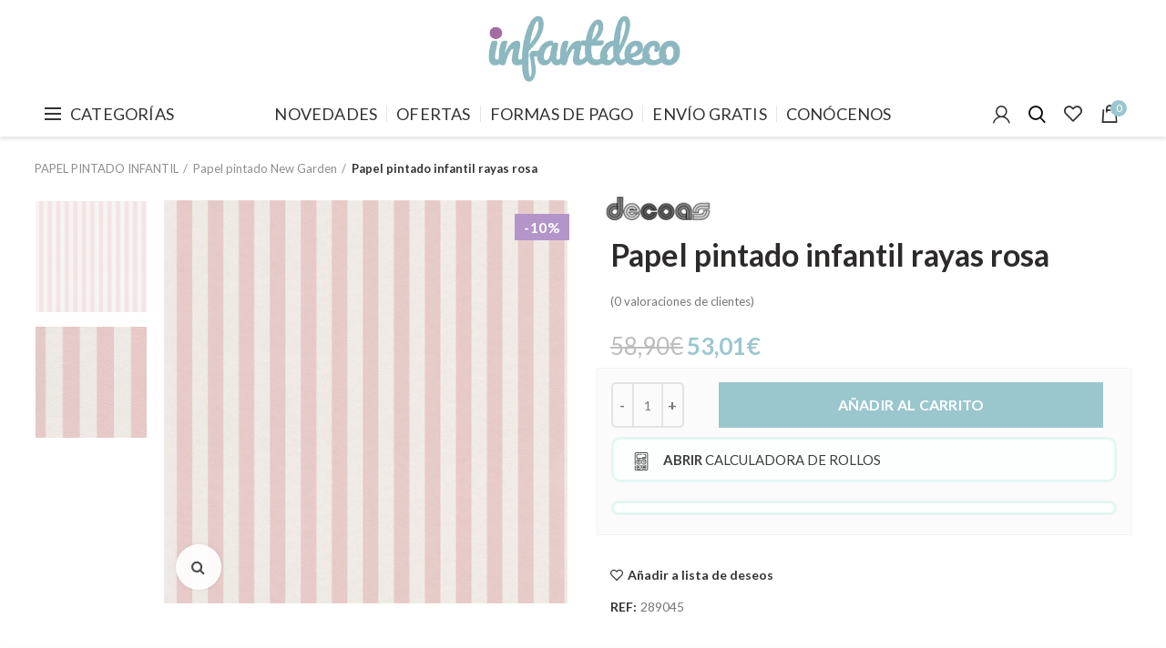

--- FILE ---
content_type: text/html; charset=UTF-8
request_url: https://infantdeco.es/producto/papel-pintado-infantil-rayas-rosa/
body_size: 34067
content:
<!DOCTYPE html>
<html lang="es"
	prefix="og: https://ogp.me/ns#" >
<head>
	<meta charset="UTF-8">
	<meta name="viewport" content="width=device-width, initial-scale=1.0, maximum-scale=1.0, user-scalable=no">
	<link rel="profile" href="https://gmpg.org/xfn/11">
	<link rel="pingback" href="https://infantdeco.es/xmlrpc.php">

	<title>Papel pintado infantil rayas rosa ► Infantdeco</title><link rel="stylesheet" href="https://fonts.googleapis.com/css?family=Lato%3A100%2C300%2C400%2C700%2C900%2C100italic%2C300italic%2C400italic%2C700italic%2C900italic&#038;subset=latin&#038;display=swap" />
	<script type="text/javascript">function theChampLoadEvent(e){var t=window.onload;if(typeof window.onload!="function"){window.onload=e}else{window.onload=function(){t();e()}}}</script>
		<script type="text/javascript">var theChampDefaultLang = 'es_ES', theChampCloseIconPath = 'https://infantdeco.b-cdn.net/wp-content/plugins/super-socializer/images/close.png';</script>
		<script> var theChampSiteUrl = 'https://infantdeco.es', theChampVerified = 0, theChampEmailPopup = 0; </script>
			<script> var theChampLoadingImgPath = 'https://infantdeco.b-cdn.net/wp-content/plugins/super-socializer/images/ajax_loader.gif'; var theChampAjaxUrl = 'https://infantdeco.es/wp-admin/admin-ajax.php'; var theChampRedirectionUrl = '/redi/'; var theChampRegRedirectionUrl = '/redi/'; </script>
				<script> var theChampFBKey = '423395058695787', theChampSameTabLogin = '0', theChampVerified = 0; var theChampAjaxUrl = 'https://infantdeco.es/wp-admin/admin-ajax.php'; var theChampPopupTitle = ''; var theChampEmailPopup = 0; var theChampEmailAjaxUrl = 'https://infantdeco.es/wp-admin/admin-ajax.php'; var theChampEmailPopupTitle = ''; var theChampEmailPopupErrorMsg = ''; var theChampEmailPopupUniqueId = ''; var theChampEmailPopupVerifyMessage = ''; var theChampSteamAuthUrl = ""; var theChampCurrentPageUrl = 'https%3A%2F%2Finfantdeco.es%2Fproducto%2Fpapel-pintado-infantil-rayas-rosa%2F';  var heateorMSEnabled = 0, theChampTwitterAuthUrl = theChampSiteUrl + "?SuperSocializerAuth=Twitter&super_socializer_redirect_to=" + theChampCurrentPageUrl, theChampLineAuthUrl = theChampSiteUrl + "?SuperSocializerAuth=Line&super_socializer_redirect_to=" + theChampCurrentPageUrl, theChampLiveAuthUrl = theChampSiteUrl + "?SuperSocializerAuth=Live&super_socializer_redirect_to=" + theChampCurrentPageUrl, theChampFacebookAuthUrl = theChampSiteUrl + "?SuperSocializerAuth=Facebook&super_socializer_redirect_to=" + theChampCurrentPageUrl, theChampYahooAuthUrl = theChampSiteUrl + "?SuperSocializerAuth=Yahoo&super_socializer_redirect_to=" + theChampCurrentPageUrl, theChampGoogleAuthUrl = theChampSiteUrl + "?SuperSocializerAuth=Google&super_socializer_redirect_to=" + theChampCurrentPageUrl, theChampVkontakteAuthUrl = theChampSiteUrl + "?SuperSocializerAuth=Vkontakte&super_socializer_redirect_to=" + theChampCurrentPageUrl, theChampLinkedinAuthUrl = theChampSiteUrl + "?SuperSocializerAuth=Linkedin&super_socializer_redirect_to=" + theChampCurrentPageUrl, theChampInstagramAuthUrl = theChampSiteUrl + "?SuperSocializerAuth=Instagram&super_socializer_redirect_to=" + theChampCurrentPageUrl, theChampWordpressAuthUrl = theChampSiteUrl + "?SuperSocializerAuth=Wordpress&super_socializer_redirect_to=" + theChampCurrentPageUrl, theChampDribbbleAuthUrl = theChampSiteUrl + "?SuperSocializerAuth=Dribbble&super_socializer_redirect_to=" + theChampCurrentPageUrl, theChampGithubAuthUrl = theChampSiteUrl + "?SuperSocializerAuth=Github&super_socializer_redirect_to=" + theChampCurrentPageUrl, theChampSpotifyAuthUrl = theChampSiteUrl + "?SuperSocializerAuth=Spotify&super_socializer_redirect_to=" + theChampCurrentPageUrl, theChampKakaoAuthUrl = theChampSiteUrl + "?SuperSocializerAuth=Kakao&super_socializer_redirect_to=" + theChampCurrentPageUrl;</script>
			<style type="text/css">.the_champ_horizontal_sharing .theChampSharing{
					color: #fff;
				border-width: 0px;
		border-style: solid;
		border-color: transparent;
	}
		.the_champ_horizontal_sharing .theChampTCBackground{
		color:#666;
	}
		.the_champ_horizontal_sharing .theChampSharing:hover{
				border-color: transparent;
	}
	.the_champ_vertical_sharing .theChampSharing{
					color: #fff;
				border-width: 0px;
		border-style: solid;
		border-color: transparent;
	}
		.the_champ_vertical_sharing .theChampTCBackground{
		color:#666;
	}
		.the_champ_vertical_sharing .theChampSharing:hover{
				border-color: transparent;
	}
	@media screen and (max-width:783px){.the_champ_vertical_sharing{display:none!important}}div.heateor_ss_mobile_footer{display:none;}@media screen and (max-width:783px){i.theChampTCBackground{background-color:white!important}div.the_champ_bottom_sharing{width:100%!important;left:0!important;}div.the_champ_bottom_sharing li{width:11.111111111111% !important;}div.the_champ_bottom_sharing .theChampSharing{width: 100% !important;}div.the_champ_bottom_sharing div.theChampTotalShareCount{font-size:1em!important;line-height:28px!important}div.the_champ_bottom_sharing div.theChampTotalShareText{font-size:.7em!important;line-height:0px!important}div.heateor_ss_mobile_footer{display:block;height:40px;}.the_champ_bottom_sharing{padding:0!important;display:block!important;width: auto!important;bottom:-2px!important;top: auto!important;}.the_champ_bottom_sharing .the_champ_square_count{line-height: inherit;}.the_champ_bottom_sharing .theChampSharingArrow{display:none;}.the_champ_bottom_sharing .theChampTCBackground{margin-right: 1.1em !important}}div.the_champ_social_login_title,div.the_champ_login_container{text-align:center}ul.the_champ_login_ul{width:100%;text-align:center;}div.the_champ_login_container ul.the_champ_login_ul li{float:none!important;display:inline-block;}</style>
	
		<!-- All in One SEO Pro 4.0.12 -->
		<link rel="canonical" href="https://infantdeco.es/producto/papel-pintado-infantil-rayas-rosa/" />

		<meta name="google-site-verification" content="3w7hNMYQEiQiG5rYJaBV4sV8iYI7cw3_uhTUqs58L-s" />
		<meta property="og:site_name" content="Infantdeco ► Decoración Infantil" />
		<meta property="og:type" content="article" />
		<meta property="og:title" content="Papel pintado infantil rayas rosa ► Infantdeco" />
		<meta property="og:url" content="https://infantdeco.es/producto/papel-pintado-infantil-rayas-rosa/" />
		<meta property="article:published_time" content="2021-06-30T22:00:00Z" />
		<meta property="article:modified_time" content="2026-01-05T14:45:51Z" />
		<meta property="article:publisher" content="https://facebook.com/Infantdeco" />
		<meta property="twitter:card" content="summary" />
		<meta property="twitter:domain" content="infantdeco.es" />
		<meta property="twitter:title" content="Papel pintado infantil rayas rosa ► Infantdeco" />
		<script type="application/ld+json" class="aioseo-schema">
			{"@context":"https:\/\/schema.org","@graph":[{"@type":"WebSite","@id":"https:\/\/infantdeco.es\/#website","url":"https:\/\/infantdeco.es\/","name":"Infantdeco","description":"Decoraci\u00f3n Infantil","publisher":{"@id":"https:\/\/infantdeco.es\/#organization"},"potentialAction":{"@type":"SearchAction","target":"https:\/\/infantdeco.es\/?s={search_term_string}","query-input":"required name=search_term_string"}},{"@type":"Organization","@id":"https:\/\/infantdeco.es\/#organization","name":"Alnera decoracion S.L.U","url":"https:\/\/infantdeco.es\/","sameAs":["https:\/\/facebook.com\/Infantdeco","https:\/\/www.instagram.com\/infantdeco\/","https:\/\/www.pinterest.es\/infantdecotienda\/"]},{"@type":"BreadcrumbList","@id":"https:\/\/infantdeco.es\/producto\/papel-pintado-infantil-rayas-rosa\/#breadcrumblist","itemListElement":[{"@type":"ListItem","@id":"https:\/\/infantdeco.es\/#listItem","position":1,"item":{"@type":"WebPage","@id":"https:\/\/infantdeco.es\/#item","name":"Inicio","description":"En nuestra tienda online encontrar\u00e1s miles de productos de decoraci\u00f3n infantil, juguetes, ropa de cuna y cama, papel pintado, paseo, aseo, alimentaci\u00f3n y m\u00e1s.","url":"https:\/\/infantdeco.es\/"},"nextItem":"https:\/\/infantdeco.es\/producto\/papel-pintado-infantil-rayas-rosa\/#listItem"},{"@type":"ListItem","@id":"https:\/\/infantdeco.es\/producto\/papel-pintado-infantil-rayas-rosa\/#listItem","position":2,"item":{"@type":"ItemPage","@id":"https:\/\/infantdeco.es\/producto\/papel-pintado-infantil-rayas-rosa\/#item","name":"Papel pintado infantil rayas rosa","url":"https:\/\/infantdeco.es\/producto\/papel-pintado-infantil-rayas-rosa\/"},"previousItem":"https:\/\/infantdeco.es\/#listItem"}]},{"@type":"Person","@id":"https:\/\/infantdeco.es\/author\/nuria\/#author","url":"https:\/\/infantdeco.es\/author\/nuria\/","name":"NURIA","image":{"@type":"ImageObject","@id":"https:\/\/infantdeco.es\/producto\/papel-pintado-infantil-rayas-rosa\/#authorImage","url":"https:\/\/secure.gravatar.com\/avatar\/ed3c8272f0885687e92b7a04521a5db9?s=96&d=blank&r=g","width":96,"height":96,"caption":"NURIA"},"sameAs":["https:\/\/facebook.com\/Infantdeco","https:\/\/www.instagram.com\/infantdeco\/","https:\/\/www.pinterest.es\/infantdecotienda\/"]},{"@type":"ItemPage","@id":"https:\/\/infantdeco.es\/producto\/papel-pintado-infantil-rayas-rosa\/#itempage","url":"https:\/\/infantdeco.es\/producto\/papel-pintado-infantil-rayas-rosa\/","name":"Papel pintado infantil rayas rosa \u25ba Infantdeco","inLanguage":"es","isPartOf":{"@id":"https:\/\/infantdeco.es\/#website"},"breadcrumb":{"@id":"https:\/\/infantdeco.es\/producto\/papel-pintado-infantil-rayas-rosa\/#breadcrumblist"},"author":"https:\/\/infantdeco.es\/producto\/papel-pintado-infantil-rayas-rosa\/#author","creator":"https:\/\/infantdeco.es\/producto\/papel-pintado-infantil-rayas-rosa\/#author","image":{"@type":"ImageObject","@id":"https:\/\/infantdeco.es\/#mainImage","url":"https:\/\/infantdeco.es\/wp-content\/uploads\/2021\/09\/011-GAR.jpg","width":500,"height":500},"primaryImageOfPage":{"@id":"https:\/\/infantdeco.es\/producto\/papel-pintado-infantil-rayas-rosa\/#mainImage"},"datePublished":"2021-06-30T22:00:00+02:00","dateModified":"2026-01-05T14:45:51+01:00"}]}
		</script>
		<!-- All in One SEO Pro -->


<!-- Google Tag Manager for WordPress by gtm4wp.com -->
<script data-cfasync="false" data-pagespeed-no-defer>
	var gtm4wp_datalayer_name = "dataLayer";
	var dataLayer = dataLayer || [];
	const gtm4wp_use_sku_instead = false;
	const gtm4wp_id_prefix = '';
	const gtm4wp_remarketing = false;
	const gtm4wp_eec = true;
	const gtm4wp_classicec = true;
	const gtm4wp_currency = 'EUR';
	const gtm4wp_product_per_impression = 10;
	const gtm4wp_needs_shipping_address = false;
	const gtm4wp_business_vertical = 'retail';
	const gtm4wp_business_vertical_id = 'id';
</script>
<!-- End Google Tag Manager for WordPress by gtm4wp.com --><script>
const gtm4wp_is_safari = /^((?!chrome|android).)*safari/i.test(navigator.userAgent);
if ( gtm4wp_is_safari ) {
	window.addEventListener('pageshow', function(event) {
		if ( event.persisted ) {
			// if Safari loads the page from cache usually by navigating with the back button
			// it creates issues with product list click tracking
			// therefore GTM4WP forces the page reload in this browser
			window.location.reload();
		}
	});
}
</script><script type='application/javascript'>console.log('PixelYourSite PRO version 9.3.1');</script>
<link rel='dns-prefetch' href='//fonts.googleapis.com' />
<link rel='dns-prefetch' href='//infantdeco.b-cdn.net' />
<link href='https://fonts.gstatic.com' crossorigin rel='preconnect' />
<link href='//infantdeco.b-cdn.net' rel='preconnect' />
<link rel="alternate" type="application/rss+xml" title="Infantdeco &raquo; Feed" href="https://infantdeco.es/feed/" />
<link rel="alternate" type="application/rss+xml" title="Infantdeco &raquo; Feed de los comentarios" href="https://infantdeco.es/comments/feed/" />
<link rel="alternate" type="application/rss+xml" title="Infantdeco &raquo; Comentario Papel pintado infantil rayas rosa del feed" href="https://infantdeco.es/producto/papel-pintado-infantil-rayas-rosa/feed/" />
<link rel='stylesheet' id='wp-block-library-css'  href='https://infantdeco.b-cdn.net/wp-includes/css/dist/block-library/style.min.css?ver=5.4.16' type='text/css' media='all' />
<link rel='stylesheet' id='wc-block-style-css'  href='https://infantdeco.b-cdn.net/wp-content/plugins/woocommerce/assets/css/blocks/style.css?ver=3.6.2' type='text/css' media='all' />
<link rel='stylesheet' id='cr-frontend-css-css'  href='https://infantdeco.b-cdn.net/wp-content/plugins/customer-reviews-woocommerce/css/frontend.css?ver=5.83.4' type='text/css' media='all' />
<link rel='stylesheet' id='wpa-css-css'  href='https://infantdeco.b-cdn.net/wp-content/plugins/honeypot/includes/css/wpa.css?ver=2.0.1' type='text/css' media='all' />
<link rel='stylesheet' id='probance-newsletter-style-css'  href='https://infantdeco.es/wp-content/plugins/probance-optin/assets/newsletter-form-css.css?ver=5.4.16' type='text/css' media='all' />
<style id='probance-newsletter-style-inline-css' type='text/css'>
.p-nlform-maintitle {}
    .p-nlform-subtitle {}
    input.p-nlform-fname-input{}
    input.p-nlform-fname-input:hover{}
    input.p-nlform-fname-input:focus{}
    label.p-nlform-fname-label{}
    input.p-nlform-birthday-input{}
    input.p-nlform-birthday-input:hover{}
    input.p-nlform-birthday-input:focus{}
    label.p-nlform-birthday-label{}
    input.p-nlform-gender-input{}
    input.p-nlform-gender-input:hover{}
    input.p-nlform-gender-input:focus{}
    label.p-nlform-gender-label{}
    input.p-nlform-language-input{}
    input.p-nlform-language-input:hover{}
    input.p-nlform-language-input:focus{}
    label.p-nlform-language-label{}
    input.p-nlform-lname-input{}
    input.p-nlform-lname-input:hover{}
    input.p-nlform-lname-input:focus{}
    label.p-nlform-lname-label{}
    input.p-nlform-email-input{}
    input.p-nlform-email-input:hover{}
    input.p-nlform-email-input:focus{}
    label.p-nlform-email-label{}
    input.p-nlform-btn-input{}
    input.p-nlform-btn-input:hover{}
    input.p-nlform-btn-input:focus{}
    span.probance_msg_wrong_fname{color:red; font-size: 12px;}
    span.probance_msg_wrong_lname{color:red; font-size: 12px;}
    span.probance_msg_wrong_gender{color:red; font-size: 12px;}
    span.probance_msg_wrong_language{color:red; font-size: 12px;}
    span.probance_msg_wrong_birthday{color:red; font-size: 12px;}
    span.probance_msg_wrong_email, span.probance_msg_empty_email{color:red; font-size: 12px;}
    p.probance_message_submit{}
</style>
<link rel='stylesheet' id='woo-gift-cards-lite-css'  href='https://infantdeco.b-cdn.net/wp-content/plugins/woo-gift-cards-lite/public/css/woocommerce_gift_cards_lite-public.css?ver=2.0.9' type='text/css' media='all' />
<link rel='stylesheet' id='dashicons-css'  href='https://infantdeco.b-cdn.net/wp-includes/css/dashicons.min.css?ver=5.4.16' type='text/css' media='all' />
<style id='dashicons-inline-css' type='text/css'>
[data-font="Dashicons"]:before {font-family: 'Dashicons' !important;content: attr(data-icon) !important;speak: none !important;font-weight: normal !important;font-variant: normal !important;text-transform: none !important;line-height: 1 !important;font-style: normal !important;-webkit-font-smoothing: antialiased !important;-moz-osx-font-smoothing: grayscale !important;}
</style>
<link rel='stylesheet' id='thickbox-css'  href='https://infantdeco.b-cdn.net/wp-includes/js/thickbox/thickbox.css?ver=5.4.16' type='text/css' media='all' />
<link rel='stylesheet' id='woocommerce-bought-together-public-css'  href='https://infantdeco.b-cdn.net/wp-content/plugins/woocommerce-bought-together/public/css/woocommerce-bought-together-public.css?ver=1.0.9' type='text/css' media='all' />
<link rel='stylesheet' id='slick-css'  href='https://infantdeco.b-cdn.net/wp-content/plugins/woocommerce-bought-together/public/vendor/slick/slick.css?ver=1.0.9' type='text/css' media='all' />
<link rel='stylesheet' id='wgdr-css'  href='https://infantdeco.b-cdn.net/wp-content/plugins/woocommerce-google-dynamic-retargeting-tag/public/css/wgdr-frontend.css?ver=5.4.16' type='text/css' media='all' />
<style id='woocommerce-inline-inline-css' type='text/css'>
.woocommerce form .form-row .required { visibility: visible; }
</style>
<link rel='stylesheet' id='spam-protect-for-contact-form7-css'  href='https://infantdeco.b-cdn.net/wp-content/plugins/wp-contact-form-7-spam-blocker/frontend/css/spam-protect-for-contact-form7.css?ver=2.0.9' type='text/css' media='all' />
<link rel='stylesheet' id='wp-imageviewer-css'  href='https://infantdeco.b-cdn.net/wp-content/plugins/wp-imageviewer/imageviewer/iv-viewer.css?ver=2.0.6' type='text/css' media='screen' />
<link rel='stylesheet' id='metorik-css-css'  href='https://infantdeco.b-cdn.net/wp-content/plugins/metorik-helper/assets/css/metorik.css?ver=1.5.2' type='text/css' media='all' />
<link rel='stylesheet' id='ywf_style-css'  href='https://infantdeco.b-cdn.net/wp-content/plugins/yith-woocommerce-account-funds-premium/assets/css/ywf_frontend.css?ver=1.4.13' type='text/css' media='all' />
<link rel='stylesheet' id='newsletter-css'  href='https://infantdeco.b-cdn.net/wp-content/plugins/newsletter/style.css?ver=6.3.9' type='text/css' media='all' />
<link rel='stylesheet' id='heateor_slb_frontend_css-css'  href='https://infantdeco.b-cdn.net/wp-content/plugins/heateor-social-login-buttons/css/theme1.css?ver=1.2.4' type='text/css' media='all' />
<link rel='stylesheet' id='the_champ_frontend_css-css'  href='https://infantdeco.b-cdn.net/wp-content/plugins/super-socializer/css/front.css?ver=7.13.6' type='text/css' media='all' />
<!--[if lt IE 9]>
<link rel='stylesheet' id='vc_lte_ie9-css'  href='https://infantdeco.es/wp-content/plugins/js_composer/assets/css/vc_lte_ie9.min.css?ver=6.0.5' type='text/css' media='screen' />
<![endif]-->
<link rel='stylesheet' id='cf7cf-style-css'  href='https://infantdeco.b-cdn.net/wp-content/plugins/cf7-conditional-fields/style.css?ver=2.0.3' type='text/css' media='all' />

<link rel='stylesheet' id='cwginstock_frontend_css-css'  href='https://infantdeco.b-cdn.net/wp-content/plugins/back-in-stock-notifier-for-woocommerce/assets/css/frontend.min.css?ver=1.9.5' type='text/css' media='' />
<link rel='stylesheet' id='cwginstock_bootstrap-css'  href='https://infantdeco.b-cdn.net/wp-content/plugins/back-in-stock-notifier-for-woocommerce/assets/css/bootstrap.min.css?ver=1.9.5' type='text/css' media='' />
<link rel='stylesheet' id='js_composer_front-css'  href='https://infantdeco.b-cdn.net/wp-content/plugins/js_composer/assets/css/js_composer.min.css?ver=6.0.5' type='text/css' media='all' />
<link rel='stylesheet' id='font-awesome-css-css'  href='https://infantdeco.b-cdn.net/wp-content/themes/woodmart/css/font-awesome.min.css?ver=4.1.0' type='text/css' media='all' />
<link rel='stylesheet' id='bootstrap-css'  href='https://infantdeco.b-cdn.net/wp-content/themes/woodmart/css/bootstrap.min.css?ver=4.1.0' type='text/css' media='all' />
<link rel='stylesheet' id='woodmart-style-css'  href='https://infantdeco.b-cdn.net/wp-content/themes/woodmart/style.min.css?ver=4.1.0' type='text/css' media='all' />

<link rel='stylesheet' id='woodmart-dynamic-style-css'  href='https://infantdeco.b-cdn.net/wp-content/uploads/2025/12/woodmart-dynamic-1765014846.css?ver=4.1.0' type='text/css' media='all' />
<script type="text/template" id="tmpl-variation-template">
	<div class="woocommerce-variation-description">{{{ data.variation.variation_description }}}</div>
	<div class="woocommerce-variation-price">{{{ data.variation.price_html }}}</div>
	<div class="woocommerce-variation-availability">{{{ data.variation.availability_html }}}</div>
</script>
<script type="text/template" id="tmpl-unavailable-variation-template">
	<p>Lo sentimos, este producto no está disponible. Por favor elige otra combinación.</p>
</script>
<script type='text/javascript' src='https://infantdeco.b-cdn.net/wp-includes/js/jquery/jquery.js?ver=1.12.4-wp'></script>
<script type='text/javascript' src='https://infantdeco.b-cdn.net/wp-includes/js/jquery/jquery-migrate.min.js?ver=1.4.1'></script>
<script type='text/javascript' src='https://infantdeco.es/wp-content/plugins/probance-track/js/probance_tracker-min.js?ver=5.4.16'></script>
<script type='text/javascript'>
/* <![CDATA[ */
var probance_visit_vars = {"token":"REZdXzOjnAajT5l","pid":"359328","psku":"289045","email":"","infra":"t4.my-probance.one","prefix":"","sku":"","debug":""};
/* ]]> */
</script>
<script type='text/javascript' src='https://infantdeco.es/wp-content/plugins/probance-track/js/probance_visit.js?ver=5.4.16'></script>
<script type='text/javascript'>
/* <![CDATA[ */
var probance_ajax_cart_vars = {"token":"REZdXzOjnAajT5l","email":"","infra":"t4.my-probance.one","prefix":"","sku":"","debug":""};
/* ]]> */
</script>
<script type='text/javascript' src='https://infantdeco.es/wp-content/plugins/probance-track/js/probance_ajax_cart.js?ver=5.4.16'></script>
<script type='text/javascript'>
/* <![CDATA[ */
var probance_cart_vars = {"token":"REZdXzOjnAajT5l","pid":"359328","ptype":"simple","psku":"289045","email":"","infra":"t4.my-probance.one","prefix":"","sku":"","debug":"","ajaxurl":"https:\/\/infantdeco.es\/wp-admin\/admin-ajax.php"};
/* ]]> */
</script>
<script type='text/javascript' src='https://infantdeco.es/wp-content/plugins/probance-track/js/probance_cart.js?ver=5.4.16'></script>
<script type='text/javascript' src='https://infantdeco.b-cdn.net/wp-content/plugins/woocommerce/assets/js/jquery-blockui/jquery.blockUI.min.js?ver=2.70'></script>
<script type='text/javascript'>
/* <![CDATA[ */
var wc_add_to_cart_params = {"ajax_url":"\/wp-admin\/admin-ajax.php","wc_ajax_url":"\/?wc-ajax=%%endpoint%%","i18n_view_cart":"Ver carrito","cart_url":"https:\/\/infantdeco.es\/carrito\/","is_cart":"","cart_redirect_after_add":"no"};
/* ]]> */
</script>
<script type='text/javascript' src='https://infantdeco.b-cdn.net/wp-content/plugins/woocommerce/assets/js/frontend/add-to-cart.min.js?ver=3.6.2'></script>
<script type='text/javascript' src='https://infantdeco.b-cdn.net/wp-content/plugins/woocommerce/assets/js/js-cookie/js.cookie.min.js?ver=2.1.4'></script>
<script type='text/javascript' src='https://infantdeco.b-cdn.net/wp-content/plugins/wp-contact-form-7-spam-blocker/frontend/js/spam-protect-for-contact-form7.js?ver=2.0.9'></script>
<script type='text/javascript' src='https://infantdeco.b-cdn.net/wp-content/plugins/duracelltomi-google-tag-manager/js/gtm4wp-woocommerce-classic.js?ver=1.16.1'></script>
<script type='text/javascript' src='https://infantdeco.b-cdn.net/wp-content/plugins/duracelltomi-google-tag-manager/js/gtm4wp-woocommerce-enhanced.js?ver=1.16.1'></script>
<script type='text/javascript' src='https://infantdeco.b-cdn.net/wp-content/plugins/js_composer/assets/js/vendors/woocommerce-add-to-cart.js?ver=6.0.5'></script>
<script type='text/javascript' src='https://infantdeco.b-cdn.net/wp-content/plugins/pixelyoursite-pro/dist/scripts/jquery.bind-first-0.2.3.min.js?ver=5.4.16'></script>
<script type='text/javascript' src='https://infantdeco.b-cdn.net/wp-content/plugins/pixelyoursite-pro/dist/scripts/vimeo.min.js?ver=5.4.16'></script>
<script type='text/javascript'>
/* <![CDATA[ */
var pysOptions = {"staticEvents":{"facebook":{"init_event":[{"delay":0,"type":"static","name":"PageView","eventID":"cbc19ce7-ebfd-4577-afe5-d8afd7558d86","pixelIds":["2397046980574493"],"params":{"categories":"PAPEL PINTADO INFANTIL, Papel pintado New Garden","page_title":"Papel pintado infantil rayas rosa","post_type":"product","post_id":359328,"plugin":"PixelYourSite","event_url":"infantdeco.es\/producto\/papel-pintado-infantil-rayas-rosa\/","user_role":"guest"},"e_id":"init_event","ids":[],"hasTimeWindow":false,"timeWindow":0,"woo_order":"","edd_order":""}],"woo_view_content":[{"delay":0,"type":"static","name":"ViewContent","eventID":"cb3bb1be-e40c-437e-a9fe-387475eebbc4","pixelIds":["2397046980574493"],"params":{"content_ids":["359328"],"content_type":"product","content_name":"Papel pintado infantil rayas rosa","category_name":"PAPEL PINTADO INFANTIL, Papel pintado New Garden","value":53.01,"currency":"EUR","contents":[{"id":"359328","quantity":1}],"product_price":53.01,"page_title":"Papel pintado infantil rayas rosa","post_type":"product","post_id":359328,"plugin":"PixelYourSite","event_url":"infantdeco.es\/producto\/papel-pintado-infantil-rayas-rosa\/","user_role":"guest"},"e_id":"woo_view_content","ids":[],"hasTimeWindow":false,"timeWindow":0,"woo_order":"","edd_order":""}]},"tiktok":{"woo_view_content":[{"delay":0,"type":"static","name":"ViewContent","pixelIds":["CKRPCEBC77U24LQ03FI0"],"params":{"content_type":"product","quantity":1,"currency":"EUR","content_name":"Papel pintado infantil rayas rosa","content_category":"PAPEL PINTADO INFANTIL, Papel pintado New Garden","content_id":359328,"value":53.01},"e_id":"woo_view_content","ids":[],"hasTimeWindow":false,"timeWindow":0,"eventID":"","woo_order":"","edd_order":""}]}},"dynamicEvents":[],"triggerEvents":[],"triggerEventTypes":[],"tiktok":{"pixelIds":["CKRPCEBC77U24LQ03FI0"],"advanced_matching":[]},"facebook":{"pixelIds":["2397046980574493"],"advancedMatching":[],"removeMetadata":false,"wooVariableAsSimple":false,"serverApiEnabled":true,"ajaxForServerEvent":false,"wooCRSendFromServer":false,"send_external_id":true},"debug":"","siteUrl":"https:\/\/infantdeco.es","ajaxUrl":"https:\/\/infantdeco.es\/wp-admin\/admin-ajax.php","trackUTMs":"1","trackTrafficSource":"1","user_id":"0","enable_lading_page_param":"1","cookie_duration":"7","enable_event_day_param":"1","enable_event_month_param":"1","enable_event_time_param":"1","enable_remove_target_url_param":"1","enable_remove_download_url_param":"1","visit_data_model":"first_visit","last_visit_duration":"60","gdpr":{"ajax_enabled":false,"all_disabled_by_api":false,"facebook_disabled_by_api":false,"tiktok_disabled_by_api":false,"analytics_disabled_by_api":false,"google_ads_disabled_by_api":false,"pinterest_disabled_by_api":false,"bing_disabled_by_api":false,"facebook_prior_consent_enabled":true,"tiktok_prior_consent_enabled":true,"analytics_prior_consent_enabled":true,"google_ads_prior_consent_enabled":true,"pinterest_prior_consent_enabled":true,"bing_prior_consent_enabled":true,"cookiebot_integration_enabled":false,"cookiebot_facebook_consent_category":"marketing","cookiebot_analytics_consent_category":"statistics","cookiebot_google_ads_consent_category":"marketing","cookiebot_pinterest_consent_category":"marketing","cookiebot_bing_consent_category":"marketing","cookie_notice_integration_enabled":false,"cookie_law_info_integration_enabled":false,"real_cookie_banner_integration_enabled":false,"consent_magic_integration_enabled":false},"automatic":{"enable_youtube":true,"enable_vimeo":true,"enable_video":true},"woo":{"enabled":true,"addToCartOnButtonEnabled":true,"addToCartOnButtonValueEnabled":true,"addToCartOnButtonValueOption":"price","woo_purchase_on_transaction":true,"singleProductId":359328,"affiliateEnabled":false,"removeFromCartSelector":"form.woocommerce-cart-form .remove","addToCartCatchMethod":"add_cart_hook","is_order_received_page":false,"containOrderId":false,"affiliateEventName":"Lead"},"edd":{"enabled":false}};
/* ]]> */
</script>
<script type='text/javascript' src='https://infantdeco.b-cdn.net/wp-content/plugins/pixelyoursite-pro/dist/scripts/public.js?ver=9.3.1'></script>
<link rel='https://api.w.org/' href='https://infantdeco.es/wp-json/' />
<link rel="EditURI" type="application/rsd+xml" title="RSD" href="https://infantdeco.es/xmlrpc.php?rsd" />
<link rel="wlwmanifest" type="application/wlwmanifest+xml" href="https://infantdeco.b-cdn.net/wp-includes/wlwmanifest.xml" /> 
<meta name="generator" content="WordPress 5.4.16" />
<meta name="generator" content="WooCommerce 3.6.2" />
<link rel='shortlink' href='https://infantdeco.es/?p=359328' />
<link rel="alternate" type="application/json+oembed" href="https://infantdeco.es/wp-json/oembed/1.0/embed?url=https%3A%2F%2Finfantdeco.es%2Fproducto%2Fpapel-pintado-infantil-rayas-rosa%2F" />
<link rel="alternate" type="text/xml+oembed" href="https://infantdeco.es/wp-json/oembed/1.0/embed?url=https%3A%2F%2Finfantdeco.es%2Fproducto%2Fpapel-pintado-infantil-rayas-rosa%2F&#038;format=xml" />
            <!--noptimize--><!--noptimize-->
            <!-- Global site tag (gtag.js) - Google Ads: 1006928679 -->
            <script data-rocketlazyloadscript='https://www.googletagmanager.com/gtag/js?id=AW-1006928679' async
                    ></script>
            <script data-rocketlazyloadscript='[data-uri]' ></script>
            <!--/noptimize-->

		    <script type="text/javascript">
var sequraProducts = [];
sequraProducts.push('sp1');
sequraProducts.push('pp3');
var sequraConfigParams = {
	merchant: 'infantdeco',
	assetKey: 'QpnFSZ5n67',
	products: sequraProducts,
	scriptUri: 'https://live.sequracdn.com/assets/sequra-checkout.min.js',
	decimalSeparator: ',',
	thousandSeparator: '.',
};

(function (i, s, o, g, r, a, m) {i['SequraConfiguration'] = g;i['SequraOnLoad'] = [];i[r] = {};i[r][a] = function (callback) {i['SequraOnLoad'].push(callback);};(a = s.createElement(o)), (m = s.getElementsByTagName(o)[0]);a.async = 1;a.src = g.scriptUri;m.parentNode.insertBefore(a, m);})(window, document, 'script', sequraConfigParams, 'Sequra', 'onLoad');


//Helper
var SequraHelper = {
	presets: {
		L:			'{"alignment":"left"}',
		R:			'{"alignment":"right"}',
		legacy:		'{"type":"legacy"}',
		legacyL:	'{"type":"legacy","alignment":"left"}',
		legacyR:	'{"type":"legacy","alignment":"right"}',
		minimal:	'{"type":"text","branding":"none","size":"S","starting-text":"as-low-as"}',
		minimalL:	'{"type":"text","branding":"none","size":"S","starting-text":"as-low-as","alignment":"left"}',
		minimalR:	'{"type":"text","branding":"none","size":"S","starting-text":"as-low-as","alignment":"right"}'
	},
	drawnWidgets: [],
	getText: function (selector) {
		return  selector && document.querySelector(selector)?document.querySelector(selector).innerText:"0";
	},

	selectorToCents: function (selector) {
		return SequraHelper.textToCents(SequraHelper.getText(selector));
	},

	textToCents: function (text) {
		text = text.replace(/^\D*/,'').replace(/\D*$/,'');
		if(text.indexOf(sequraConfigParams.decimalSeparator)<0){
			text += sequraConfigParams.decimalSeparator + '00';
		}
		return SequraHelper.floatToCents(
			parseFloat(
				text
				.replace(sequraConfigParams.thousandSeparator,'')
				.replace(sequraConfigParams.decimalSeparator,'.')
			)
		);
	},

	floatToCents: function (value) {
		return parseInt(value.toFixed(2).replace('.', ''), 10);
	},

	mutationCallback: function(mutationlist, mutationobserver) {
		var price_src = mutationobserver.observed_as;
		var new_amount = SequraHelper.selectorToCents(price_src);
		document.querySelectorAll('[observes=\"' + price_src + '\"]').forEach(function(item) {
			item.setAttribute('data-amount', new_amount);
	});
		Sequra.refreshComponents();
	},

	drawPromotionWidget: function (price_src,dest,product,theme,reverse,campaign,registration_amount) {
		if(SequraHelper.drawnWidgets[price_src+dest+product+theme+reverse+campaign]){
			return;
		}
		SequraHelper.drawnWidgets[price_src+dest+product+theme+reverse+campaign] = true;
		var promoWidgetNode = document.createElement('div');
		var price_in_cents = 0;
		try{
			var srcNode = document.querySelector(price_src);
			var MutationObserver    = window.MutationObserver || window.WebKitMutationObserver;
			if(MutationObserver && srcNode){//Don't break if not supported in browser
				if(!srcNode.getAttribute('observed-by-sequra-promotion-widget')){//Define only one observer per price_src
					var mo = new MutationObserver(SequraHelper.mutationCallback);
					mo.observe(srcNode, {childList: true, subtree: true});
					mo.observed_as = price_src;
					srcNode.setAttribute('observed-by-sequra-promotion-widget',1);
				}
			}
			promoWidgetNode.setAttribute('observes',price_src);
			price_in_cents = SequraHelper.selectorToCents(price_src)
		}
		catch(e){
			if(price_src){
				console.error(price_src + ' is not a valid css selector to read the price from, for sequra widget.');
				return;
			}
		}
		try{
			var destNode = document.querySelector(dest);
		}
		catch(e){
			console.error(dest + ' is not a valid css selector to write sequra widget to.');
			return;
		}
		promoWidgetNode.className = 'sequra-promotion-widget';
		promoWidgetNode.setAttribute('data-amount',price_in_cents);
		promoWidgetNode.setAttribute('data-product',product);
		if(this.presets[theme]){
			theme = this.presets[theme]
		}
		try {
			attributes = JSON.parse(theme);
			for (var key in attributes) {
				promoWidgetNode.setAttribute('data-'+key,""+attributes[key]);
			}
		} catch(e){
			promoWidgetNode.setAttribute('data-type','text');
		}
		if(reverse){
			promoWidgetNode.setAttribute('data-reverse',reverse);
		}
		if(campaign){
			promoWidgetNode.setAttribute('data-campaign',campaign);
		}
		if(registration_amount){
			promoWidgetNode.setAttribute('data-registration-amount',registration_amount);
		}
		if (destNode.nextSibling) {//Insert after
			destNode.parentNode.insertBefore(promoWidgetNode, destNode.nextSibling);
		}
		else {
			destNode.parentNode.appendChild(promoWidgetNode);
		}
		Sequra.onLoad(
			function(){
				Sequra.refreshComponents();
			}
		);
	}
}
</script>
<style>
.sequra-educational-popup {
	white-space: nowrap;
	color: #009C5C;
	cursor: pointer;
}
.sequra-promotion-widget[data-type="legacy"] {
	max-width: 320px;
}
</style>
<!-- This site is powered by WooCommerce Redsys Gateway v.12.2.0 - https://woocommerce.com/products/redsys-gateway/ -->
<!-- Google Tag Manager for WordPress by gtm4wp.com -->
<!-- GTM Container placement set to off -->
<script data-cfasync="false" data-pagespeed-no-defer>
	var dataLayer_content = {"visitorLoginState":"logged-out","visitorEmail":"","visitorEmailHash":"","visitorUsername":"","pagePostType":"product","pagePostType2":"single-product","pagePostAuthor":"nuria","customerTotalOrders":0,"customerTotalOrderValue":"0.00","customerFirstName":"","customerLastName":"","customerBillingFirstName":"","customerBillingLastName":"","customerBillingCompany":"","customerBillingAddress1":"","customerBillingAddress2":"","customerBillingCity":"","customerBillingPostcode":"","customerBillingCountry":"","customerBillingEmail":"","customerBillingEmailHash":"e3b0c44298fc1c149afbf4c8996fb92427ae41e4649b934ca495991b7852b855","customerBillingPhone":"","customerShippingFirstName":"","customerShippingLastName":"","customerShippingCompany":"","customerShippingAddress1":"","customerShippingAddress2":"","customerShippingCity":"","customerShippingPostcode":"","customerShippingCountry":"","cartContent":{"totals":{"applied_coupons":[],"discount_total":0,"subtotal":0,"total":0},"items":[]},"productRatingCounts":{"5":7},"productAverageRating":0,"productReviewCount":0,"productType":"simple","productIsVariable":0,"event":"gtm4wp.changeDetailViewEEC","ecommerce":{"currencyCode":"EUR","detail":{"products":[{"id":359328,"name":"Papel pintado infantil rayas rosa","sku":"289045","category":"Papel pintado New Garden","price":53.01,"stocklevel":null}]}}};
	dataLayer.push( dataLayer_content );
</script>
<script type="text/javascript">
	console.warn && console.warn("[GTM4WP] Google Tag Manager container code placement set to OFF !!!");
	console.warn && console.warn("[GTM4WP] Data layer codes are active but GTM container must be loaded using custom coding !!!");
</script>
<!-- End Google Tag Manager for WordPress by gtm4wp.com --><!-- Google Tag Manager -->
<script data-rocketlazyloadscript='[data-uri]' ></script>
<!-- End Google Tag Manager --><meta name="theme-color" content="">			<link rel="shortcut icon" href="https://infantdeco.b-cdn.net/wp-content/uploads/2025/02/icono-png-1.png">
			<link rel="apple-touch-icon-precomposed" sizes="152x152" href="https://infantdeco.b-cdn.net/wp-content/uploads/2025/02/icono-png-1.png">
			<noscript><style>.woocommerce-product-gallery{ opacity: 1 !important; }</style></noscript>
	<meta name="generator" content="Powered by WPBakery Page Builder - drag and drop page builder for WordPress."/>
		<style type="text/css" id="wp-custom-css">
			#tidio-chat{
display:none !important;
}
.sequra-promotion-widget{
color: rgb(62, 62, 62)!important;
    display: inline-block!important;
    margin: 5px 0px 0px !important;
    border: 3px solid rgb(228, 246, 243) !important;
    padding: 5px 20px !important;
    border-radius: 10px !important;
    font-size: 15px !important;
    background-color: rgb(251, 255, 254) !important;
    width: 100% !important;
}
.wpb_single_image .vc_figure {
    margin-bottom: 20px;
}
.cat-item-1470{
	display:block !important;
}
.single_add_to_cart_button{
height:50px;	
}
.form-style-semi-rounded .quantity .minus {
    border-top-left-radius: 5px;
    border-bottom-left-radius: 5px;
    height: 50px;
}
.form-style-semi-rounded .quantity .plus {
    border-top-right-radius: 5px;
    border-bottom-right-radius: 5px;
    height: 50px;
}
.quantity input[type=number] {
    height: 50px;

}
.woopr-product-message1-p {
    color: #3e3e3e;
    display: inline-block;
    margin: 0 0 30px;
    padding-bottom: 20px;
    background-color: #fbfffe!important;
    margin-bottom: 0;
    border: 3px solid #E4F6F3;
    padding: 10px 20px;
    width: 100%!important;
    margin-bottom: 20px;
    border-radius: 10px;
    font-size: 15px;
}
.woocommerce-product-rating{
	padding-left:15px;
}
.product-image-summary .summary-inner>.price, .product-image-summary .woodmart-scroll-content>.price{
		padding-left:15px;
}
.woodmart-product-brands {
	padding-left:15px;
}
.sku_wrapper {
	padding-left:15px;
}
body .product-image-summary .entry-title{
	padding-left:15px;
}

body .scrollToTop {
    bottom: 15px !important;
}
.woocommerce-form-coupon-toggle{
	display:none;
}

.woodmart-spacing-10 {
    margin-right: 5px;
    margin-left: 5px;
	    margin-top: 5px;
    margin-bottom: 5px;
}

.summary-inner #wc-stripe-payment-request-wrapper{
display:none !important;
}

.summary-inner #wc-stripe-payment-request-button-separator{
display:none !important;
}

.omnisend-form-6488297d161f6598d858b1d1-field-container-648977b828a46b57ebf8b9c8-description, .omnisend-form-6488297d161f6598d858b1d1-field-container-648977b828a46b57ebf8b9c8-description p {
    font-size: 14px !important;

}
.wc-prl-recommendations {
    clear: both;
    padding-top: 60px;
		padding-left: 20px;
	width:99%;
}		</style>
		<style>					/* Site width */

			/* Header Boxed */ 
			@media (min-width: 1025px) {

				.whb-boxed:not(.whb-sticked):not(.whb-full-width) .whb-main-header {
					max-width: 1250px;
				}
			}

			.container {
				max-width: 1280px;
			}
			
			@media (min-width: 1350px) {
				
				[data-vc-full-width] {
											left: calc((-100vw - -1280px) / 2);
									}
				
				[data-vc-full-width]:not([data-vc-stretch-content]) {
			        padding-left: calc((100vw - 1280px) / 2);
			        padding-right: calc((100vw - 1280px) / 2);
				}

				.platform-Windows [data-vc-full-width] {
											left: calc((-100vw - -1297px) / 2);
									}

				.platform-Windows [data-vc-full-width]:not([data-vc-stretch-content]) {
			        padding-left: calc((100vw - 1297px) / 2);
			        padding-right: calc((100vw - 1297px) / 2);
				}

				.browser-Edge [data-vc-full-width] {
											left: calc((-100vw - -1292px) / 2);
									}

				.browser-Edge [data-vc-full-width]:not([data-vc-stretch-content]) {
			        padding-left: calc((100vw - 1292px) / 2);
			        padding-right: calc((100vw - 1292px) / 2);
				}
			}


				
		/* Quickview */
		.popup-quick-view {
		   max-width: 1200px;
		}

		/* Shop popup */
		.woodmart-promo-popup {
		   max-width: 400px;
		}

		/* Header Banner */
		.header-banner {
			height: 90px;
		}

		.header-banner-display .website-wrapper {
			margin-top:90px;
		}

		/* Tablet */
        @media (max-width: 1024px) {

			/* header Banner */

			.header-banner {
				height: 45px;
			}

			.header-banner-display .website-wrapper {
				margin-top:45px;
			}

		}

                    .woodmart-woocommerce-layered-nav .woodmart-scroll-content {
                max-height: 280px;
            }
        
		
        

			@media (min-width: 1025px) {

				.whb-top-bar-inner {
		            height: 100px;
				}

				.whb-general-header-inner {
		            height: 50px;
				}

				.whb-header-bottom-inner {
		            height: 0px;
				}

				.whb-sticked .whb-top-bar-inner {
		            height: 75px;
				}

				.whb-sticked .whb-general-header-inner {
		            height: 50px;
				}

				.whb-sticked .whb-header-bottom-inner {
		            height: 50px;
				}

				/* HEIGHT OF HEADER CLONE */

				.whb-clone .whb-general-header-inner {
		            height: 50px;
				}

				/* HEADER OVERCONTENT */

				.woodmart-header-overcontent .title-size-small {
					padding-top: 170px;
				}

				.woodmart-header-overcontent .title-size-default {
					padding-top: 210px;
				}

				.woodmart-header-overcontent .title-size-large {
					padding-top: 250px;
				}

				/* HEADER OVERCONTENT WHEN SHOP PAGE TITLE TURN OFF  */

				.woodmart-header-overcontent .without-title.title-size-small {
					padding-top: 150px;
				}


				.woodmart-header-overcontent .without-title.title-size-default {
					padding-top: 185px;
				}


				.woodmart-header-overcontent .without-title.title-size-large {
					padding-top: 210px;
				}

				/* HEADER OVERCONTENT ON SINGLE PRODUCT */

				.single-product .whb-overcontent:not(.whb-custom-header) {
					padding-top: 150px;
				}

				/* HEIGHT OF LOGO IN TOP BAR */

				.whb-top-bar .woodmart-logo img {
					max-height: 100px;
				}

				.whb-sticked .whb-top-bar .woodmart-logo img {
					max-height: 75px;
				}
				
				/* HEIGHT OF LOGO IN GENERAL HEADER */

				.whb-general-header .woodmart-logo img {
					max-height: 50px;
				}

				.whb-sticked .whb-general-header .woodmart-logo img {
					max-height: 50px;
				}

				/* HEIGHT OF LOGO IN BOTTOM HEADER */

				.whb-header-bottom .woodmart-logo img {
					max-height: 0px;
				}

				.whb-sticked .whb-header-bottom .woodmart-logo img {
					max-height: 50px;
				}

				/* HEIGHT OF LOGO IN HEADER CLONE */

				.whb-clone .whb-general-header .woodmart-logo img {
					max-height: 50px;
				}

				/* HEIGHT OF HEADER BULDER ELEMENTS */

				/* HEIGHT ELEMENTS IN TOP BAR */

				.whb-top-bar .wd-tools-element > a,
				.whb-top-bar .main-nav .item-level-0 > a,
				.whb-top-bar .whb-secondary-menu .item-level-0 > a,
				.whb-top-bar .categories-menu-opener,
				.whb-top-bar .menu-opener,
				.whb-top-bar .whb-divider-stretch:before,
				.whb-top-bar form.woocommerce-currency-switcher-form .dd-selected,
				.whb-top-bar .whb-text-element .wcml-dropdown a.wcml-cs-item-toggle {
					height: 100px;
				}

				.whb-sticked .whb-top-bar .wd-tools-element > a,
				.whb-sticked .whb-top-bar .main-nav .item-level-0 > a,
				.whb-sticked .whb-top-bar .whb-secondary-menu .item-level-0 > a,
				.whb-sticked .whb-top-bar .categories-menu-opener,
				.whb-sticked .whb-top-bar .menu-opener,
				.whb-sticked .whb-top-bar .whb-divider-stretch:before,
				.whb-sticked .whb-top-bar form.woocommerce-currency-switcher-form .dd-selected,
				.whb-sticked .whb-top-bar .whb-text-element .wcml-dropdown a.wcml-cs-item-toggle {
					height: 75px;
				}

				/* HEIGHT ELEMENTS IN GENERAL HEADER */

				.whb-general-header .whb-divider-stretch:before,
				.whb-general-header .navigation-style-bordered .item-level-0 > a {
					height: 50px;
				}

				.whb-sticked:not(.whb-clone) .whb-general-header .whb-divider-stretch:before,
				.whb-sticked:not(.whb-clone) .whb-general-header .navigation-style-bordered .item-level-0 > a {
					height: 50px;
				}

				.whb-sticked:not(.whb-clone) .whb-general-header .woodmart-search-dropdown, 
				.whb-sticked:not(.whb-clone) .whb-general-header .dropdown-cart, 
				.whb-sticked:not(.whb-clone) .whb-general-header .woodmart-navigation:not(.vertical-navigation):not(.navigation-style-bordered) .sub-menu-dropdown {
					margin-top: 5px;
				}

				.whb-sticked:not(.whb-clone) .whb-general-header .woodmart-search-dropdown:after, 
				.whb-sticked:not(.whb-clone) .whb-general-header .dropdown-cart:after, 
				.whb-sticked:not(.whb-clone) .whb-general-header .woodmart-navigation:not(.vertical-navigation):not(.navigation-style-bordered) .sub-menu-dropdown:after {
					height: 5px;
				}

				/* HEIGHT ELEMENTS IN BOTTOM HEADER */

				.whb-header-bottom .wd-tools-element > a,
				.whb-header-bottom .main-nav .item-level-0 > a,
				.whb-header-bottom .whb-secondary-menu .item-level-0 > a,
				.whb-header-bottom .categories-menu-opener,
				.whb-header-bottom .menu-opener,
				.whb-header-bottom .whb-divider-stretch:before,
				.whb-header-bottom form.woocommerce-currency-switcher-form .dd-selected,
				.whb-header-bottom .whb-text-element .wcml-dropdown a.wcml-cs-item-toggle {
					height: 0px;
				}

				.whb-header-bottom.whb-border-fullwidth .menu-opener {
					height: 0px;
					margin-top: -0px;
					margin-bottom: -0px;
				}

				.whb-header-bottom.whb-border-boxed .menu-opener {
					height: 0px;
					margin-top: -0px;
					margin-bottom: -0px;
				}

				.whb-sticked .whb-header-bottom .wd-tools-element > a,
				.whb-sticked .whb-header-bottom .main-nav .item-level-0 > a,
				.whb-sticked .whb-header-bottom .whb-secondary-menu .item-level-0 > a,
				.whb-sticked .whb-header-bottom .categories-menu-opener,
				.whb-sticked .whb-header-bottom .whb-divider-stretch:before,
				.whb-sticked .whb-header-bottom form.woocommerce-currency-switcher-form .dd-selected,
				.whb-sticked .whb-header-bottom .whb-text-element .wcml-dropdown a.wcml-cs-item-toggle {
					height: 50px;
				}

				.whb-sticked .whb-header-bottom.whb-border-fullwidth .menu-opener {
					height: 50px;
				}

				.whb-sticked .whb-header-bottom.whb-border-boxed .menu-opener {
					height: 50px;
				}

				.whb-sticky-shadow.whb-sticked .whb-header-bottom .menu-opener {
					height: 50px;
					margin-bottom:0;
				}

				/* HEIGHT ELEMENTS IN HEADER CLONE */

				.whb-clone .wd-tools-element > a,
				.whb-clone .main-nav .item-level-0 > a,
				.whb-clone .whb-secondary-menu .item-level-0 > a,
				.whb-clone .categories-menu-opener,
				.whb-clone .menu-opener,
				.whb-clone .whb-divider-stretch:before,
				.whb-clone .navigation-style-bordered .item-level-0 > a,
				.whb-clone form.woocommerce-currency-switcher-form .dd-selected,
				.whb-clone .whb-text-element .wcml-dropdown a.wcml-cs-item-toggle {
					height: 50px;
				}
			}

	        @media (max-width: 1024px) {

				.whb-top-bar-inner {
		            height: 0px;
				}

				.whb-general-header-inner {
		            height: 80px;
				}

				.whb-header-bottom-inner {
		            height: 50px;
				}

				/* HEIGHT OF HEADER CLONE */

				.whb-clone .whb-general-header-inner {
		            height: 80px;
				}

				/* HEADER OVERCONTENT */

				.woodmart-header-overcontent .page-title {
					padding-top: 145px;
				}

				/* HEADER OVERCONTENT WHEN SHOP PAGE TITLE TURN OFF  */

				.woodmart-header-overcontent .without-title.title-shop {
					padding-top: 130px;
				}

				/* HEADER OVERCONTENT ON SINGLE PRODUCT */

				.single-product .whb-overcontent:not(.whb-custom-header) {
					padding-top: 130px;
				}

				/* HEIGHT OF LOGO IN TOP BAR */

				.whb-top-bar .woodmart-logo img {
					max-height: 0px;
				}
				
				/* HEIGHT OF LOGO IN GENERAL HEADER */

				.whb-general-header .woodmart-logo img {
					max-height: 80px;
				}

				/* HEIGHT OF LOGO IN BOTTOM HEADER */

				.whb-header-bottom .woodmart-logo img {
					max-height: 50px;
				}

				/* HEIGHT OF LOGO IN HEADER CLONE */

				.whb-clone .whb-general-header .woodmart-logo img {
					max-height: 80px;
				}

				/* HEIGHT OF HEADER BULDER ELEMENTS */

				/* HEIGHT ELEMENTS IN TOP BAR */

				.whb-top-bar .wd-tools-element > a,
				.whb-top-bar .main-nav .item-level-0 > a,
				.whb-top-bar .whb-secondary-menu .item-level-0 > a,
				.whb-top-bar .categories-menu-opener,
				.whb-top-bar .whb-divider-stretch:before,
				.whb-top-bar form.woocommerce-currency-switcher-form .dd-selected,
				.whb-top-bar .whb-text-element .wcml-dropdown a.wcml-cs-item-toggle {
					height: 0px;
				}

				/* HEIGHT ELEMENTS IN GENERAL HEADER */

				.whb-general-header .wd-tools-element > a,
				.whb-general-header .main-nav .item-level-0 > a,
				.whb-general-header .whb-secondary-menu .item-level-0 > a,
				.whb-general-header .categories-menu-opener,
				.whb-general-header .whb-divider-stretch:before,
				.whb-general-header form.woocommerce-currency-switcher-form .dd-selected,
				.whb-general-header .whb-text-element .wcml-dropdown a.wcml-cs-item-toggle {
					height: 80px;
				}

				/* HEIGHT ELEMENTS IN BOTTOM HEADER */

				.whb-header-bottom .wd-tools-element > a,
				.whb-header-bottom .main-nav .item-level-0 > a,
				.whb-header-bottom .whb-secondary-menu .item-level-0 > a,
				.whb-header-bottom .categories-menu-opener,
				.whb-header-bottom .whb-divider-stretch:before,
				.whb-header-bottom form.woocommerce-currency-switcher-form .dd-selected,
				.whb-header-bottom .whb-text-element .wcml-dropdown a.wcml-cs-item-toggle {
					height: 50px;
				}

				/* HEIGHT ELEMENTS IN HEADER CLONE */

				.whb-clone .wd-tools-element > a,
				.whb-clone .main-nav .item-level-0 > a,
				.whb-clone .whb-secondary-menu .item-level-0 > a,
				.whb-clone .categories-menu-opener,
				.whb-clone .menu-opener,
				.whb-clone .whb-divider-stretch:before,
				.whb-clone form.woocommerce-currency-switcher-form .dd-selected,
				.whb-clone .whb-text-element .wcml-dropdown a.wcml-cs-item-toggle {
					height: 80px;
				}
			}

	        .whb-top-bar{ background-color: rgba(0, 0, 0, 1);background-attachment: inherit;background-position: center top;background-repeat: no-repeat;border-bottom-width: 0px;border-bottom-style: solid; }.whb-general-header{ background-color: rgba(255, 255, 255, 1);border-bottom-width: 0px;border-bottom-style: solid; }.whb-header-bottom{ background-color: rgba(255, 255, 255, 1);border-bottom-style: solid; }</style><noscript><style> .wpb_animate_when_almost_visible { opacity: 1; }</style></noscript>	
	<script src="https://scripts.luigisbox.com/LBX-903772.js"></script>
</head>

<body data-rsssl=1 class="product-template-default single single-product postid-359328 woocommerce woocommerce-page woocommerce-no-js wrapper-custom form-style-semi-rounded form-border-width-2 woodmart-product-design-default categories-accordion-on woodmart-archive-shop btns-default-flat btns-default-dark btns-default-hover-dark btns-shop-flat btns-shop-light btns-shop-hover-light btns-accent-flat btns-accent-light btns-accent-hover-light wpb-js-composer js-comp-ver-6.0.5 vc_responsive">
	<style>
		.cat-item-1470{
			display:none !important;
		}
#whatsapplink {
    bottom: 5px;
    z-index: 10001;
    cursor: pointer;
    position: fixed;
    right: 20px;
    bottom: 20px;
    transform: translateZ(0px);
    background-image: url(https://infantdeco.es/wa1.svg);
    background-position: 118px 2px;
    background-repeat: no-repeat;
    height: 40px;
    width: 160px;
    background-color: rgb(255, 255, 255);
    border-radius: 20px;
    text-align: left;
    line-height: 38px;
    background-size: 35px;
    padding-left: 12px;
    font-size: 16px;
    box-shadow: 0px 0px 2px 0px;
}
		</style>
<a id="whatsapplink" class="" href="https://api.whatsapp.com/send?phone=34647232080&amp;text=">¿Te ayudamos?</a>
		
	<div class="website-wrapper">

		
			<!-- HEADER -->
			<header class="whb-header whb-scroll-stick whb-sticky-real whb-custom-header">

				<div class="whb-main-header">
	
<div class="whb-row whb-top-bar whb-sticky-row whb-with-bg whb-without-border whb-color-dark whb-flex-equal-sides">
	<div class="container">
		<div class="whb-flex-row whb-top-bar-inner">
			<div class="whb-column whb-col-left whb-visible-lg whb-empty-column">
	</div>
<div class="whb-column whb-col-center whb-visible-lg">
	<div class="site-logo">
	<div class="woodmart-logo-wrap">
		<a href="https://infantdeco.es/" class="woodmart-logo woodmart-main-logo" rel="home">
			<img src="https://infantdeco.b-cdn.net/wp-content/uploads/2023/03/logo-prueba-14.jpg" alt="Infantdeco" style="max-width: 300px;" />		</a>
			</div>
</div>
</div>
<div class="whb-column whb-col-right whb-visible-lg whb-empty-column">
	</div>
<div class="whb-column whb-col-mobile whb-hidden-lg whb-empty-column">
	</div>
		</div>
	</div>
</div>

<div class="whb-row whb-general-header whb-sticky-row whb-with-bg whb-without-border whb-color-dark whb-flex-equal-sides whb-with-shadow">
	<div class="container">
		<div class="whb-flex-row whb-general-header-inner">
			<div class="whb-column whb-col-left whb-visible-lg">
	<div class="whb-navigation whb-secondary-menu site-navigation woodmart-navigation menu-left navigation-style-default" role="navigation">
	<div class="menu-megamenu-container"><ul id="menu-megamenu" class="menu"><li id="menu-item-294465" class="menu-item menu-item-type-post_type menu-item-object-cms_block menu-item-294465 item-level-0 menu-item-design-full-width menu-mega-dropdown item-event-hover menu-item-has-children"><a href="https://infantdeco.es/?cms_block=294458" class="woodmart-nav-link"><span class="nav-link-text">CATEGORÍAS</span></a>
<div class="sub-menu-dropdown color-scheme-dark">

<div class="container">
<p><div class="vc_row wpb_row vc_row-fluid"><div class="wpb_column vc_column_container vc_col-sm-4"><div class="vc_column-inner"><div class="wpb_wrapper">
			<div id="wd-673cbb37d8e41" class="widget_nav_mega_menu shortcode-mega-menu ">

				
				<div class="woodmart-navigation vertical-navigation">
					<div class="menu-menu-movil-container"><ul id="menu-menu-movil" class="menu"><li id="menu-item-659498" class="menu-item menu-item-type-custom menu-item-object-custom menu-item-659498 item-level-0 menu-item-design-default menu-simple-dropdown item-event-hover"><a href="https://infantdeco.es/ofertas/" class="woodmart-nav-link"><span class="nav-link-text">ÚLTIMAS OFERTAS</span></a></li>
<li id="menu-item-413912" class="menu-item menu-item-type-custom menu-item-object-custom menu-item-413912 item-level-0 menu-item-design-default menu-simple-dropdown item-event-hover"><a href="https://infantdeco.es/novedades/?orderby=date" class="woodmart-nav-link"><span class="nav-link-text">NOVEDADES</span></a></li>
<li id="menu-item-795027" class="menu-item menu-item-type-post_type menu-item-object-page menu-item-795027 item-level-0 menu-item-design-default menu-simple-dropdown item-event-hover"><a href="https://infantdeco.es/invierno/" class="woodmart-nav-link"><span class="nav-link-text">INVIERNO</span></a></li>
<li id="menu-item-80468" class="menu-item menu-item-type-taxonomy menu-item-object-product_cat menu-item-80468 item-level-0 menu-item-design-default menu-simple-dropdown item-event-hover"><a href="https://infantdeco.es/categoria-producto/paseo-bebe/" class="woodmart-nav-link"><span class="nav-link-text">PASEO BEBÉ</span></a></li>
<li id="menu-item-80469" class="menu-item menu-item-type-taxonomy menu-item-object-product_cat menu-item-80469 item-level-0 menu-item-design-default menu-simple-dropdown item-event-hover"><a href="https://infantdeco.es/categoria-producto/decoracion/" class="woodmart-nav-link"><span class="nav-link-text">DECORACIÓN</span></a></li>
<li id="menu-item-80471" class="menu-item menu-item-type-taxonomy menu-item-object-product_cat menu-item-80471 item-level-0 menu-item-design-default menu-simple-dropdown item-event-hover"><a href="https://infantdeco.es/categoria-producto/juguetes-para-ninos/" class="woodmart-nav-link"><span class="nav-link-text">JUGUETES</span></a></li>
<li id="menu-item-404996" class="menu-item menu-item-type-taxonomy menu-item-object-product_cat menu-item-404996 item-level-0 menu-item-design-default menu-simple-dropdown item-event-hover"><a href="https://infantdeco.es/categoria-producto/ropa-de-minicuna/" class="woodmart-nav-link"><span class="nav-link-text">ROPA DE MINICUNA</span></a></li>
<li id="menu-item-80467" class="menu-item menu-item-type-taxonomy menu-item-object-product_cat menu-item-80467 item-level-0 menu-item-design-default menu-simple-dropdown item-event-hover"><a href="https://infantdeco.es/categoria-producto/ropa-de-cuna/" class="woodmart-nav-link"><span class="nav-link-text">ROPA DE CUNA</span></a></li>
<li id="menu-item-398560" class="menu-item menu-item-type-taxonomy menu-item-object-product_cat menu-item-398560 item-level-0 menu-item-design-default menu-simple-dropdown item-event-hover"><a href="https://infantdeco.es/categoria-producto/ropa-de-cama/" class="woodmart-nav-link"><span class="nav-link-text">ROPA DE CAMA</span></a></li>
<li id="menu-item-80470" class="menu-item menu-item-type-taxonomy menu-item-object-product_cat menu-item-80470 item-level-0 menu-item-design-default menu-simple-dropdown item-event-hover"><a href="https://infantdeco.es/categoria-producto/alimentacion-y-lactancia/" class="woodmart-nav-link"><span class="nav-link-text">ALIMENTACIÓN</span></a></li>
<li id="menu-item-80481" class="menu-item menu-item-type-taxonomy menu-item-object-product_cat current-product-ancestor current-menu-parent current-product-parent menu-item-80481 item-level-0 menu-item-design-default menu-simple-dropdown item-event-hover"><a href="https://infantdeco.es/categoria-producto/papel-pintado-infantil/" class="woodmart-nav-link"><span class="nav-link-text">PAPEL PINTADO INFANTIL</span></a></li>
<li id="menu-item-80474" class="menu-item menu-item-type-taxonomy menu-item-object-product_cat menu-item-80474 item-level-0 menu-item-design-default menu-simple-dropdown item-event-hover"><a href="https://infantdeco.es/categoria-producto/aseo-para-el-bebe/" class="woodmart-nav-link"><span class="nav-link-text">ASEO PARA EL BEBÉ</span></a></li>
<li id="menu-item-143327" class="menu-item menu-item-type-taxonomy menu-item-object-product_cat menu-item-143327 item-level-0 menu-item-design-default menu-simple-dropdown item-event-hover"><a href="https://infantdeco.es/categoria-producto/ropa-bebe/" class="woodmart-nav-link"><span class="nav-link-text">ROPA BEBÉ</span></a></li>
</ul></div>				</div>

							</div>
		</div></div></div></div></p>
<style data-type="vc_shortcodes-custom-css"></style>
</div>

</div>
</li>
</ul></div></div><!--END MAIN-NAV-->
<div class="whb-search search-button wd-tools-element" title="Search">
	<a href="#">
		<span class="search-button-icon wd-tools-icon">
					</span>
	</a>
	</div>
</div>
<div class="whb-column whb-col-center whb-visible-lg">
	<div class="whb-navigation whb-primary-menu main-nav site-navigation woodmart-navigation menu-center navigation-style-separated" role="navigation">
	<div class="menu-menu-superior-container"><ul id="menu-menu-superior" class="menu"><li id="menu-item-413913" class="menu-item menu-item-type-custom menu-item-object-custom menu-item-413913 item-level-0 menu-item-design-default menu-simple-dropdown item-event-hover"><a href="https://infantdeco.es/novedades/?orderby=date" class="woodmart-nav-link"><span class="nav-link-text">NOVEDADES</span></a></li>
<li id="menu-item-161755" class="menu-item menu-item-type-custom menu-item-object-custom menu-item-161755 item-level-0 menu-item-design-default menu-simple-dropdown item-event-hover"><a href="https://infantdeco.es/ofertas/" class="woodmart-nav-link"><span class="nav-link-text">OFERTAS</span></a></li>
<li id="menu-item-2532" class="menu-item menu-item-type-post_type menu-item-object-page menu-item-2532 item-level-0 menu-item-design-default menu-simple-dropdown item-event-hover"><a href="https://infantdeco.es/formas-de-pago/" class="woodmart-nav-link"><span class="nav-link-text">FORMAS DE PAGO</span></a></li>
<li id="menu-item-2533" class="menu-item menu-item-type-post_type menu-item-object-page menu-item-2533 item-level-0 menu-item-design-default menu-simple-dropdown item-event-hover"><a href="https://infantdeco.es/envios/" class="woodmart-nav-link"><span class="nav-link-text">ENVÍO GRATIS</span></a></li>
<li id="menu-item-469574" class="menu-item menu-item-type-post_type menu-item-object-page menu-item-469574 item-level-0 menu-item-design-default menu-simple-dropdown item-event-hover"><a href="https://infantdeco.es/porque-comprar-en-infantdeco/" class="woodmart-nav-link"><span class="nav-link-text">CONÓCENOS</span></a></li>
</ul></div></div><!--END MAIN-NAV-->
</div>
<div class="whb-column whb-col-right whb-visible-lg">
	<div class="woodmart-header-links woodmart-navigation menu-simple-dropdown wd-tools-element item-event-hover  my-account-with-icon">
			<a href="https://infantdeco.es/mi-cuenta/">
			<span class="wd-tools-icon">
							</span>
			<span class="wd-tools-text">
				Login / Register			</span>
		</a>
		
			</div>
<div class="whb-search search-button wd-tools-element" title="Search">
	<a href="#">
		<span class="search-button-icon wd-tools-icon">
					</span>
	</a>
	</div>

<div class="woodmart-wishlist-info-widget wd-tools-element wd-style-icon without-product-count" title="My Wishlist">
	<a href="https://infantdeco.es/wish_list/">
		<span class="wishlist-icon wd-tools-icon">
			
					</span>
		<span class="wishlist-label wd-tools-text">
			Lista de Deseos		</span>
	</a>
</div>

<div class="woodmart-shopping-cart wd-tools-element woodmart-cart-design-5 woodmart-cart-alt">
	<a href="https://infantdeco.es/carrito/">
		<span class="woodmart-cart-icon wd-tools-icon">
						
										<span class="woodmart-cart-number">0 <span>unds.</span></span>
							</span>
		<span class="woodmart-cart-totals wd-tools-text">
			
			<span class="subtotal-divider">/</span>
						<span class="woodmart-cart-subtotal"><span class="woocommerce-Price-amount amount">0,00<span class="woocommerce-Price-currencySymbol">&euro;</span></span></span>
				</span>
	</a>
	</div>
</div>
<div class="whb-column whb-mobile-left whb-hidden-lg">
	<div class="woodmart-burger-icon wd-tools-element mobile-nav-icon whb-mobile-nav-icon wd-style-text">
	<a href="#">
					<span class="woodmart-burger wd-tools-icon"></span>
				<span class="woodmart-burger-label wd-tools-text">Menu</span>
	</a>
</div><!--END MOBILE-NAV-ICON--><div class="woodmart-header-links woodmart-navigation menu-simple-dropdown wd-tools-element item-event-hover  my-account-with-icon">
			<a href="https://infantdeco.es/mi-cuenta/">
			<span class="wd-tools-icon">
							</span>
			<span class="wd-tools-text">
				Login / Register			</span>
		</a>
		
			</div>
</div>
<div class="whb-column whb-mobile-center whb-hidden-lg">
	<div class="site-logo">
	<div class="woodmart-logo-wrap">
		<a href="https://infantdeco.es/" class="woodmart-logo woodmart-main-logo" rel="home">
			<img src="https://infantdeco.b-cdn.net/wp-content/uploads/2023/03/logo-prueba-14.jpg" alt="Infantdeco" style="max-width: 280px;" />		</a>
			</div>
</div>
</div>
<div class="whb-column whb-mobile-right whb-hidden-lg">
	
<div class="woodmart-wishlist-info-widget wd-tools-element wd-style-icon without-product-count" title="My Wishlist">
	<a href="https://infantdeco.es/wish_list/">
		<span class="wishlist-icon wd-tools-icon">
			
					</span>
		<span class="wishlist-label wd-tools-text">
			Lista de Deseos		</span>
	</a>
</div>

<div class="woodmart-shopping-cart wd-tools-element woodmart-cart-design-5 woodmart-cart-alt">
	<a href="https://infantdeco.es/carrito/">
		<span class="woodmart-cart-icon wd-tools-icon">
						
										<span class="woodmart-cart-number">0 <span>unds.</span></span>
							</span>
		<span class="woodmart-cart-totals wd-tools-text">
			
			<span class="subtotal-divider">/</span>
						<span class="woodmart-cart-subtotal"><span class="woocommerce-Price-amount amount">0,00<span class="woocommerce-Price-currencySymbol">&euro;</span></span></span>
				</span>
	</a>
	</div>
</div>
		</div>
	</div>
</div>

<div class="whb-row whb-header-bottom whb-sticky-row whb-with-bg whb-without-border whb-color-dark whb-flex-flex-middle whb-hidden-desktop">
	<div class="container">
		<div class="whb-flex-row whb-header-bottom-inner">
			<div class="whb-column whb-col-left whb-visible-lg whb-empty-column">
	</div>
<div class="whb-column whb-col-center whb-visible-lg whb-empty-column">
	</div>
<div class="whb-column whb-col-right whb-visible-lg whb-empty-column">
	</div>
<div class="whb-column whb-col-mobile whb-hidden-lg">
				<div class="woodmart-search-form">
								<form role="search" method="get" class="searchform  search-style-default woodmart-ajax-search woodmart-mobile-search-form" action="https://infantdeco.es/"  data-thumbnail="1" data-price="1" data-post_type="product" data-count="20" data-sku="0" data-symbols_count="3">
					<input type="text" class="s" placeholder="Buscar productos" value="" name="s" />
					<input type="hidden" name="post_type" value="product">
										<button type="submit" class="searchsubmit">
						Search											</button>
				</form>
													<div class="search-results-wrapper"><div class="woodmart-scroll"><div class="woodmart-search-results woodmart-scroll-content"></div></div><div class="woodmart-search-loader wd-fill"></div></div>
							</div>
		</div>
		</div>
	</div>
</div>
</div>

			</header><!--END MAIN HEADER-->
			
								<div class="main-page-wrapper">
		
		
		<!-- MAIN CONTENT AREA -->
				<div class="container-fluid">
			<div class="row content-layout-wrapper align-items-start">
		
		
	<div class="site-content shop-content-area col-12 breadcrumbs-location-below_header content-with-products" role="main">
	
		
	<div class="single-breadcrumbs-wrapper">
		<div class="container">
			<nav class="woocommerce-breadcrumb"><a href="https://infantdeco.es/categoria-producto/papel-pintado-infantil/" class="breadcrumb-link ">PAPEL PINTADO INFANTIL</a><a href="https://infantdeco.es/categoria-producto/papel-pintado-infantil/papel-pintado-new-garden/" class="breadcrumb-link breadcrumb-link-last">Papel pintado New Garden</a><span class="breadcrumb-last"> Papel pintado infantil rayas rosa</span></nav>					</div>
	</div>

<div class="container">
	</div>


<div id="product-359328" class="single-product-page single-product-content product-design-default tabs-location-standard tabs-type-accordion meta-location-add_to_cart reviews-location-tabs product-no-bg product type-product post-359328 status-publish first onbackorder product_cat-papel-pintado-infantil product_cat-papel-pintado-new-garden has-post-thumbnail sale taxable shipping-taxable purchasable product-type-simple">

	<div class="container">

		<div class="woocommerce-notices-wrapper"></div>
		<div class="row product-image-summary-wrap">
			<div class="product-image-summary col-lg-12 col-12 col-md-12">
				<div class="row product-image-summary-inner">
					<div class="col-lg-6 col-12 col-md-6 product-images" >
						<div class="product-images-inner">
							<div class="product-labels labels-rectangular"><span class="onsale product-label">-10%</span><span class="attribute-label product-label label-term-decoas label-attribute-pa_brand label-with-img"><img src="https://infantdeco.b-cdn.net/wp-content/uploads/2019/06/decoas.png" title="decoas" alt="decoas" /></span></div><div class="woocommerce-product-gallery woocommerce-product-gallery--with-images woocommerce-product-gallery--with-images woocommerce-product-gallery--columns-4 images images row align-items-start thumbs-position-left image-action-none" style="opacity: 0; transition: opacity .25s ease-in-out;">
	<div class="col-lg-9 order-lg-last">

		<figure class="woocommerce-product-gallery__wrapper owl-items-lg-1 owl-items-md-1 owl-items-sm-1 owl-items-xs-1 owl-carousel">
			<div class="product-image-wrap"><figure data-thumb="https://infantdeco.b-cdn.net/wp-content/uploads/2021/09/011-GAR.jpg" class="woocommerce-product-gallery__image"><a href="https://infantdeco.b-cdn.net/wp-content/uploads/2021/09/011-GAR.jpg"><img width="500" height="500" src="https://infantdeco.b-cdn.net/wp-content/uploads/2021/09/011-GAR.jpg" class="wp-post-image wp-post-image" alt="" title="011-GAR" data-caption="" data-src="https://infantdeco.b-cdn.net/wp-content/uploads/2021/09/011-GAR.jpg" data-large_image="https://infantdeco.b-cdn.net/wp-content/uploads/2021/09/011-GAR.jpg" data-large_image_width="500" data-large_image_height="500" srcset="https://infantdeco.b-cdn.net/wp-content/uploads/2021/09/011-GAR.jpg 500w, https://infantdeco.b-cdn.net/wp-content/uploads/2021/09/011-GAR-400x400.jpg 400w, https://infantdeco.b-cdn.net/wp-content/uploads/2021/09/011-GAR-303x303.jpg 303w, https://infantdeco.b-cdn.net/wp-content/uploads/2021/09/011-GAR-450x450.jpg 450w, https://infantdeco.b-cdn.net/wp-content/uploads/2021/09/011-GAR-100x100.jpg 100w" sizes="(max-width: 500px) 100vw, 500px" /></a></figure></div><div class="product-image-wrap"><figure data-thumb="https://infantdeco.b-cdn.net/wp-content/uploads/2021/09/011-GARb.jpg" class="woocommerce-product-gallery__image"><a href="https://infantdeco.b-cdn.net/wp-content/uploads/2021/09/011-GARb.jpg"><img width="500" height="500" src="https://infantdeco.b-cdn.net/wp-content/uploads/2021/09/011-GARb.jpg" class="attachment-woocommerce_single size-woocommerce_single" alt="" title="011-GARb" data-caption="" data-src="https://infantdeco.b-cdn.net/wp-content/uploads/2021/09/011-GARb.jpg" data-large_image="https://infantdeco.b-cdn.net/wp-content/uploads/2021/09/011-GARb.jpg" data-large_image_width="500" data-large_image_height="500" srcset="https://infantdeco.b-cdn.net/wp-content/uploads/2021/09/011-GARb.jpg 500w, https://infantdeco.b-cdn.net/wp-content/uploads/2021/09/011-GARb-400x400.jpg 400w, https://infantdeco.b-cdn.net/wp-content/uploads/2021/09/011-GARb-303x303.jpg 303w, https://infantdeco.b-cdn.net/wp-content/uploads/2021/09/011-GARb-450x450.jpg 450w, https://infantdeco.b-cdn.net/wp-content/uploads/2021/09/011-GARb-100x100.jpg 100w" sizes="(max-width: 500px) 100vw, 500px" /></a></figure></div>		</figure>
					<div class="product-additional-galleries">
					<div class="woodmart-show-product-gallery-wrap  wd-gallery-btn"><a href="#" class="woodmart-show-product-gallery"><span>Ampliar Imagen</span></a></div>
					</div>
			</div>

			<div class="col-lg-3 order-lg-first">
			<div class=" thumbnails owl-items-sm-3 owl-items-xs-3"></div>
		</div>
	</div>
						</div>
					</div>
										<div class="col-lg-6 col-12 col-md-6 summary entry-summary">
						<div class="summary-inner">
							
							<div class="woodmart-product-brands "><div class="woodmart-product-brand"><a href="https://infantdeco.es/brand/decoas/"><img src="https://infantdeco.b-cdn.net/wp-content/uploads/2019/06/decoas.png" title="decoas" alt="decoas"  width="" height="" /></a></div></div>
<h1 itemprop="name" class="product_title entry-title">Papel pintado infantil rayas rosa</h1><style>
.amz{ display:none !important; }	
</style>
	<div class="woocommerce-product-rating">
				<a href="https://infantdeco.es/producto/papel-pintado-infantil-rayas-rosa/#reviews" class="woocommerce-review-link" rel="nofollow">(<span class="count">0</span> valoraciones de clientes)</a>	</div>

<p class="price"><del><span class="woocommerce-Price-amount amount">58,90<span class="woocommerce-Price-currencySymbol">&euro;</span></span></del> <ins><span class="woocommerce-Price-amount amount">53,01<span class="woocommerce-Price-currencySymbol">&euro;</span></span></ins></p>

	
	<form class="cart" action="https://infantdeco.es/producto/papel-pintado-infantil-rayas-rosa/" method="post" enctype='multipart/form-data'>
		
		
	<div class="quantity">
		<input type="button" value="-" class="minus" />
		<label class="screen-reader-text" for="quantity_697086afa362f">Cantidad</label>
		<input
			type="number"
			id="quantity_697086afa362f"
			class="input-text qty text"
			step="1"
			min="1"
			max=""
			name="quantity"
			value="1"
			title="Cantidad"
			size="4"
			pattern=""
			inputmode=""
						aria-labelledby="Papel pintado infantil rayas rosa cantidad"
						/>
		<input type="button" value="+" class="plus" />
	</div>

		<button type="submit" name="add-to-cart" value="359328" class="single_add_to_cart_button button alt">Añadir al carrito</button>

		
<style>
.woopr-product-message1{
	 margin: 5px 0px 0px !important;
}
.sequra-promotion-widget{
    margin: 10px 0px 0px !important;
}
</style>
<a id="calcu_papel" href="#my_popup" class="woodmart-open-popup"><p style="background-color: #fbfffe !important; margin-bottom: 5px; border: 3px solid #E4F6F3;" class="woopr-product-message1-p"><img style=" max-width: 20px;margin-right: 5px" src="https://infantdeco.b-cdn.net/wp-content/uploads/2022/11/calculator.png"><strong>&nbsp;&nbsp;   ABRIR</strong> CALCULADORA DE ROLLOS</p></a>
<div class="vc_row wpb_row vc_row-fluid xdxdcalcu"><div class="wpb_column vc_column_container vc_col-sm-12"><div class="vc_column-inner"><div class="wpb_wrapper"><div id="wd-5d8cbbfbd1308" class="woodmart-button-wrapper text-center"><a href="#my_popup" title="" class="btn btn-scheme-light btn-scheme-hover-light btn-style-link btn-shape-rectangle btn-size-default woodmart-open-popup ">calculadora</a></div><div id="my_popup" class="mfp-with-anim woodmart-content-popup mfp-hide" style="max-width:500px;"><div class="woodmart-popup-inner">
	<div class="wpb_raw_code wpb_content_element wpb_raw_html vc_custom_1615277151397" >
		<div class="wpb_wrapper">
			<style>
/**********************************
General reset
***********************************/

* {
  padding: 0;
  margin: 0;
}

*, *:before, *:after {
  -moz-box-sizing: border-box;
  -webkit-box-sizing: border-box;
  box-sizing: border-box;
}



/**********************************
General styles
***********************************/

/**********************************
Table styles
***********************************/

table {

  max-width: 600px;
}

caption {
  font-size: 1.6em;
  font-weight: 400;
}

thead th {

  font-weight: 400;
  background: #8a97a0;
  color: #FFF;
}

tr {
  background: #f4f7f8;
  border-bottom: 1px solid #FFF;
  margin-bottom: 5px;
}

tr:nth-child(even) {
  background: #e8eeef;
}

th, td {
text-align: center;
  padding: 10px;
  font-weight: 300;
}

tfoot tr {
  background: none;
}

tfoot td {
  padding: 10px 2px;
  font-size: 0.8em;
  font-style: italic;
  color: #9d75b5;
}




input[type="button1"] {
  padding: 4% 1% 4% 1%;
  color: #FFF;
  background-color: #9d75b5;
  font-size: 1em;
  text-align: center;
  font-style: normal;
  border-radius: 5px;
  width: 100%;
  border: 1px solid #9d75b0;
  border-width: 1px 1px 3px;
  box-shadow: 0 -1px 0 #9d75b5 inset;
  margin-bottom: 10px;
}



/**********************************
Media Queries
***********************************/

</style>

<script>// <![CDATA[
function validarNumero(valor){
valor = valor.replace(",",".");
valor = parseFloat(valor)
if (isNaN(valor)) {
return "";
}else{
return valor;
}
}
function calcular_rollos(){
var alto = 0;
var ancho = 0;
var rollos = 0;
var largopapel = 1050;
if (largopapel == 0) largopapel = 1050;
var anchopapel = 53;
if (anchopapel == 0) anchopapel = 53;
var casepapel = 53;
//if (casepapel == 0) casepapel = 0.52;
alto = validarNumero(document.getElementById('altura_txt').value);
if (alto == "") {
alert('La altura introducida no es correcta');
return;
}
ancho = validarNumero(document.getElementById('base_txt').value);
if (ancho == "") {
alert('El perimetro introducido no es correcto');
return;
}
A = ancho / anchopapel;
if (parseInt(A) != A) A = parseInt(A) + 1;
B = largopapel / (alto + casepapel);
B = parseInt(B);
if (anchopapel == 0) {
C = parseInt(ancho);
D = parseInt(largopapel);
rollos = C / D;
} else {
rollos = A / B;
}
if (parseInt(rollos) != rollos) rollos = parseInt(rollos) + 1;
document.getElementById('rollos_txt').value = rollos;
}
// ]]></script>




		<table>
			<!-- Table header -->
			<tr><th><center><strong style="font-size:24px;">Calculadora de rollos</strong></center></th></tr>

			<tr><th><center>Ancho pared(cm)</br></br><input style="width:20%;" id="base_txt" name="base_txt" size="5"  onkeypress="return event.charCode > 47 && event.charCode < 58;" pattern="[0-9]{5}" type="text" /></center></th></tr>
			<tr><th><center>Alto pared(cm)</br></br><input style="width:20%;" id="altura_txt" name="altura_txt" size="5" onkeypress="return event.charCode > 47 && event.charCode < 58;" pattern="[0-9]{5}" type="text" /></center></th></tr>

			<tr><th><center>Cantidad necesaria:</br></br><input  style="width:70%; text-align:center;font-size:24px; background: transparent; border: none;" id="rollos_txt" maxlength="6" name="area_txt" size="5" type="text" readonly="readonly" /></center></th></tr>


			<tr><th><center><input onclick="calcular_rollos();" name="button" value="Calcular" class="btn btn-color-primary btn-style-default btn-shape-semi-round btn-size-default btn-full-width" type="submit"/></center></th></tr>
		 </table>
		 
		 
	 
		 
		</div>
	</div>
</div></div></div></div></div></div><style data-type="vc_shortcodes-custom-css">.vc_custom_1615277151397{margin-top: -30px !important;margin-right: -30px !important;margin-bottom: -80px !important;margin-left: -30px !important;}#wd-5d8cbbfbd1308 a{background-color:#0a0a0a;border-color:#0a0a0a;}#wd-5d8cbbfbd1308 a:hover{background-color:#0c0c0c;border-color:#0c0c0c;}</style><script>
var nowDate = new Date();

var today = new Date().getHours();
if (today <= 24 && today >= 14) {
    var countDownDate = new Date(nowDate.getFullYear(), nowDate.getMonth(), nowDate.getDate(), 14, 0, 0, 0);
} else {
    var countDownDate = new Date(nowDate.getFullYear(), nowDate.getMonth(), nowDate.getDate(), 14, 0, 0, 0);
}

    var x = setInterval(function() {


      var now = new Date().getTime();

      var distance = countDownDate - now;

      if (distance < 1) {
        countDownDate = countDownDate.setDate(countDownDate.getDate()+1);
        distance = countDownDate - now;
      }
      

      var days = Math.floor(distance / (1000 * 60 * 60 * 24));
      var hours = Math.floor((distance % (1000 * 60 * 60 * 24)) / (1000 * 60 * 60));
      var minutes = Math.floor((distance % (1000 * 60 * 60)) / (1000 * 60));
      var seconds = Math.floor((distance%(1000 * 60))/ 1000);


      if (hours >= 1) {
      	document.getElementById("shipping-countdown").innerHTML = + hours + "h " + minutes + "m " + seconds + "s "
      }
      
      else if (hours < 1 && minutes < 1) {
      	document.getElementById("shipping-countdown").innerHTML = + hours + "h " + minutes + "m " + seconds + "s "
      }
      
      else {
      	document.getElementById("shipping-countdown").innerHTML = + hours + "h " + minutes + "m " + seconds + "s "
      }
      

      if (nowDate.getDay() == 0 || nowDate.getDay() == 6) {  
        clearInterval(x);
      	document.getElementById("shipping-countdown").innerHTML = + hours + "h " + minutes + "m " + seconds + "s "
      }
    }, 1000);
</script><p class="woopr-product-message1" style="color: #3e3e3e;
    display: block !important;
    margin: 0 0 0px;
    padding-bottom: 00px;
    background-color: #fbfbfb !important;
    margin-bottom: 0;
    border: 0px solid #fbfbfb !important;
    padding: 0px 00px;
    width: 100% !important;
    margin-bottom: 0px;
    border-radius: 0px;
    font-size: 0px;"></p><input type="hidden" name="gtm4wp_id" value="359328" />
<input type="hidden" name="gtm4wp_name" value="Papel pintado infantil rayas rosa" />
<input type="hidden" name="gtm4wp_sku" value="289045" />
<input type="hidden" name="gtm4wp_category" value="Papel pintado New Garden" />
<input type="hidden" name="gtm4wp_price" value="53.01" />
<input type="hidden" name="gtm4wp_stocklevel" value="" />
	</form>

	<center></center><br><style>.woocommerce-product-details__short-description{ display:none !important;} </style>
			<div class="woodmart-wishlist-btn wd-action-btn wd-wishlist-btn wd-style-text">
				<a href="https://infantdeco.es/wish_list/" data-key="cd89401b50" data-product-id="359328" data-added-text="Ver mi lista de deseos">Añadir a lista de deseos</a>
			</div>
		<div class="product_meta">

	
			
		<span class="sku_wrapper">REF: <span class="sku">289045</span></span>

	
	<span class="posted_in">Categorías: <a href="https://infantdeco.es/categoria-producto/papel-pintado-infantil/" rel="tag">PAPEL PINTADO INFANTIL</a><span class="meta-sep">,</span> <a href="https://infantdeco.es/categoria-producto/papel-pintado-infantil/papel-pintado-new-garden/" rel="tag">Papel pintado New Garden</a></span>
	
	
</div>
						</div>
					</div>
				</div><!-- .summary -->
			</div>

			
		</div>
		
		
	</div>

			<div class="product-tabs-wrapper">
			<div class="container">
				<div class="row">
					<div class="col-12 poduct-tabs-inner">
						
	<div class="woocommerce-tabs wc-tabs-wrapper tabs-layout-accordion">
		<ul class="tabs wc-tabs">
							<li class="description_tab">
					<a href="#tab-description">Descripción</a>
				</li>
							<li class="additional_information_tab">
					<a href="#tab-additional_information">Información adicional</a>
				</li>
							<li class="reviews_tab">
					<a href="#tab-reviews">Valoraciones (0)</a>
				</li>
					</ul>
					<div class="woodmart-tab-wrapper">
				<a href="#tab-description" class="woodmart-accordion-title tab-title-description">Descripción</a>
				<div class="woocommerce-Tabs-panel woocommerce-Tabs-panel--description panel entry-content wc-tab" id="tab-description">
					<div class="wc-tab-inner woodmart-scroll">
						<div class="woodmart-scroll-content">
							

<p>Papel pintado infantil de la colección New Garden de Decoas.</p>
<p> </p>
<ul>
<li>Las medidas de los rollos es: 10,05mt x 0,53mt. </li>
<li>Se puede lavar con un trapo húmedo. </li>
<li>Fácil de arrancar en mojado.</li>
<li>Buena resistencia a la luz.</li>
<li>Se coloca encolando la pared.</li>
<li>Tiene máxima resistencia al fuego y es un papel de primera calidad.</li>
<li>Ancho de raya: 2cm.</li>
<li>Raccord: 0cm</li>
</ul>
<p>Decoas es una empresa española de referencia en el sector de la decoración de interiores está especializada en la importación de papeles pintados y revestimientos de pared. Su calidad e innovación en los diseños desde su creación en 1970 han sido unos de los valores característicos.</p>
						</div>
					</div>
				</div>
			</div>
					<div class="woodmart-tab-wrapper">
				<a href="#tab-additional_information" class="woodmart-accordion-title tab-title-additional_information">Información adicional</a>
				<div class="woocommerce-Tabs-panel woocommerce-Tabs-panel--additional_information panel entry-content wc-tab" id="tab-additional_information">
					<div class="wc-tab-inner woodmart-scroll">
						<div class="woodmart-scroll-content">
							

<table class="woocommerce-product-attributes shop_attributes">
			<tr class="woocommerce-product-attributes-item woocommerce-product-attributes-item--weight">
			<th class="woocommerce-product-attributes-item__label">Peso</th>
			<td class="woocommerce-product-attributes-item__value">1 kg</td>
		</tr>
			<tr class="woocommerce-product-attributes-item woocommerce-product-attributes-item--attribute_pa_brand">
			<th class="woocommerce-product-attributes-item__label">Brand</th>
			<td class="woocommerce-product-attributes-item__value"><p><a href="https://infantdeco.es/brand/decoas/" rel="tag">Decoas</a></p>
</td>
		</tr>
	</table>
						</div>
					</div>
				</div>
			</div>
					<div class="woodmart-tab-wrapper">
				<a href="#tab-reviews" class="woodmart-accordion-title tab-title-reviews">Valoraciones (0)</a>
				<div class="woocommerce-Tabs-panel woocommerce-Tabs-panel--reviews panel entry-content wc-tab" id="tab-reviews">
					<div class="wc-tab-inner woodmart-scroll">
						<div class="woodmart-scroll-content">
							<div id="reviews" class="woocommerce-Reviews">
	<div id="comments">
		<h2 class="woocommerce-Reviews-title">
			Valoraciones		</h2>

					<p class="woocommerce-noreviews">There are no reviews yet</p>
			</div>

			<div id="review_form_wrapper">
			<div id="review_form" class="cr-single-product-review">
					<div id="respond" class="comment-respond">
		<span id="reply-title" class="comment-reply-title">Sé el primero en valorar &ldquo;Papel pintado infantil rayas rosa&rdquo; <small><a rel="nofollow" id="cancel-comment-reply-link" href="/producto/papel-pintado-infantil-rayas-rosa/#respond" style="display:none;">Cancelar la respuesta</a></small></span><form action="https://infantdeco.es/wp-comments-post.php" method="post" id="commentform" class="comment-form"><p class="comment-notes"><span id="email-notes">Tu dirección de correo electrónico no será publicada.</span> Los campos obligatorios están marcados con <span class="required">*</span></p><div class="comment-form-rating"><label for="rating">Tu puntuación</label><select name="rating" id="rating" required>
						<option value="">Puntuar&hellip;</option>
						<option value="5">Perfecto</option>
						<option value="4">Bueno</option>
						<option value="3">Normal</option>
						<option value="2">No está tan mal</option>
						<option value="1">Muy pobre</option>
					</select></div><p class="comment-form-comment"><label for="comment">Tu valoración&nbsp;<span class="required">*</span></label><textarea id="comment" name="comment" cols="45" rows="8" required class="cr-review-form-textbox"></textarea></p><p class="comment-form-author"><label for="author">Nombre&nbsp;<span class="required">*</span></label><input id="author" name="author" type="text" value="" size="30" required /></p>
<p class="comment-form-email"><label for="email">Correo electrónico&nbsp;<span class="required">*</span></label><input id="email" name="email" type="email" value="" size="30" required /></p>
<p class="form-submit"><input name="submit" type="submit" id="submit" class="submit cr-single-product-rev-submit" value="Enviar" /> <input type='hidden' name='comment_post_ID' value='359328' id='comment_post_ID' />
<input type='hidden' name='comment_parent' id='comment_parent' value='0' />
</p></form>	</div><!-- #respond -->
				</div>
		</div>
	
	<div class="clear"></div>
</div>
						</div>
					</div>
				</div>
			</div>
			</div>


	<div class="bought-together products">

		<h2>COMPRADO JUNTO A</h2>
		<p></p>

		
<div class="products elements-grid align-items-start woodmart-products-holder  woodmart-spacing-30 products-bordered-grid pagination-pagination title-line-two row grid-columns-4" data-source="main_loop" data-min_price="" data-max_price="">
						
									
					<div class="product-grid-item wd-with-labels product woodmart-hover-standard  col-md-3 col-sm-4 col-6 first  type-product post-131899 status-publish first instock product_cat-juguetes-para-ninos product_cat-juguetes-ninos-3-anos product_cat-tipis-y-casitas-infantiles has-post-thumbnail sale taxable shipping-taxable purchasable product-type-simple" data-loop="1" data-id="131899">

	
<div class="product-element-top">
	<a href="https://infantdeco.es/producto/casita-tipi-rosa-plegable/" class="product-image-link">
		<div class="product-labels labels-rectangular"><span class="onsale product-label">-15%</span><span class="attribute-label product-label label-term-atmosphera-home label-attribute-pa_brand label-with-img"><img src="https://infantdeco.b-cdn.net/wp-content/uploads/2019/06/atmosphera.jpg" title="atmosphera-home" alt="atmosphera-home" /></span></div><img width="550" height="550" src="https://infantdeco.b-cdn.net/wp-content/uploads/2025/01/decoracion-001-550x550.png" class="attachment-woocommerce_thumbnail size-woocommerce_thumbnail" alt="" srcset="https://infantdeco.b-cdn.net/wp-content/uploads/2025/01/decoracion-001-550x550.png 550w, https://infantdeco.b-cdn.net/wp-content/uploads/2025/01/decoracion-001-600x600.png 600w, https://infantdeco.b-cdn.net/wp-content/uploads/2025/01/decoracion-001-1024x1024.png 1024w, https://infantdeco.b-cdn.net/wp-content/uploads/2025/01/decoracion-001-400x400.png 400w, https://infantdeco.b-cdn.net/wp-content/uploads/2025/01/decoracion-001-768x768.png 768w, https://infantdeco.b-cdn.net/wp-content/uploads/2025/01/decoracion-001-100x100.png 100w, https://infantdeco.b-cdn.net/wp-content/uploads/2025/01/decoracion-001.png 1080w" sizes="(max-width: 550px) 100vw, 550px" />	</a>
		<div class="woodmart-buttons wd-pos-r-t">
									<div class="woodmart-wishlist-btn wd-action-btn wd-wishlist-btn wd-style-icon">
				<a href="https://infantdeco.es/wish_list/" data-key="cd89401b50" data-product-id="131899" data-added-text="Ver mi lista de deseos">Añadir a lista de deseos</a>
			</div>
			</div>

				<div class="quick-shop-wrapper">
				<div class="quick-shop-close"><span>CERRAR</span></div>
				<div class="quick-shop-form">
				</div>
			</div>
		</div>


<h3 class="product-title"><a href="https://infantdeco.es/producto/casita-tipi-rosa-plegable/">Casita tipi infantil rosa plegable</a></h3>

<div class="star-rating" role="img" aria-label="Valorado en 4.79 de 5"><span style="width:95.8%">Valorado en <strong class="rating">4.79</strong> de 5</span></div>
	<span class="price"><del><span class="woocommerce-Price-amount amount">34,60<span class="woocommerce-Price-currencySymbol">&euro;</span></span></del> <ins><span class="woocommerce-Price-amount amount">29,41<span class="woocommerce-Price-currencySymbol">&euro;</span></span></ins></span>

<div class="woodmart-add-btn wd-add-btn-replace">
	<a href="/producto/papel-pintado-infantil-rayas-rosa/?add-to-cart=131899" data-quantity="1" class="button product_type_simple add_to_cart_button ajax_add_to_cart add-to-cart-loop" data-product_id="131899" data-product_sku="127176A" aria-label="Añade &ldquo;Casita tipi infantil rosa plegable&rdquo; a tu carrito" rel="nofollow"><span>Añadir al carrito</span></a><span class="gtm4wp_productdata" style="display:none; visibility:hidden;" data-gtm4wp_product_id="131899" data-gtm4wp_product_name="Casita tipi infantil rosa plegable" data-gtm4wp_product_price="29.41" data-gtm4wp_product_cat="Tipis y casitas infantiles" data-gtm4wp_product_url="https://infantdeco.es/producto/casita-tipi-rosa-plegable/" data-gtm4wp_product_listposition="1" data-gtm4wp_productlist_name="Lista general de productos" data-gtm4wp_product_stocklevel="5" data-gtm4wp_product_brand=""></span></div>



</div>	

				
			
		</div>
		
	</div>

					</div>
				</div>	
			</div>
		</div>
	
	
	<div class="container related-and-upsells"></div>

</div><!-- #product-359328 -->




	
	</div><script type='text/javascript'>
	/*Customize if needed*/
	VARIATION_PRICE_SEL = '.woocommerce-variation-price .price>.amount,.woocommerce-variation-price .price ins .amount,.woocommerce-variation-price .price .amount';

	/*********************/

	function displaySequrasp1Teaser(the_price_container, sq_product, campaign, theme) {
		var dest = '#sequra_partpayment_teaser_default_container';
		if (jQuery('.woocommerce-variation-price').length) {
			dest = '.woocommerce-variation-price';
		}

				var custom_dest = '.woopr-product-message1'.replace(/\&gt\;/g, ">");
		if (jQuery(custom_dest).is(':visible')) {
			dest = custom_dest;
		}
				SequraHelper.drawPromotionWidget(the_price_container, dest, sq_product, theme, 0, campaign, 0);
		Sequra.onLoad(function () {
			Sequra.refreshComponents();
		});
	}

	function updateSequrasp1Teaser(e) {
		var the_price_container = '.summary .price&gt;.amount,.summary .price ins .amount'.replace(/\&gt\;/g, ">");
		if (e.type == 'show_variation' && jQuery(VARIATION_PRICE_SEL).length) {
			the_price_container = VARIATION_PRICE_SEL;
		}
		var price_in_cents = SequraHelper.selectorToCents(the_price_container);
		jQuery('[data-product=sp1]').attr('data-amount', price_in_cents);
		Sequra.onLoad(function () {
			Sequra.refreshComponents();
		});
	}

	document.addEventListener("DOMContentLoaded", function () {
		displaySequrasp1Teaser(
			'.summary .price&gt;.amount,.summary .price ins .amount'.replace(/\&gt\;/g, ">"),
			'sp1',
			'permanente',
			'L'.replace(/\&quot\;/g, "\"")
		);
		jQuery('.variations_form')
			.on('hide_variation', updateSequrasp1Teaser)
			.on('show_variation', updateSequrasp1Teaser);
	});

</script>

			</div><!-- .main-page-wrapper --> 
			</div> <!-- end row -->
	</div> <!-- end container -->
				<div class="woodmart-prefooter">
			<div class="container">
				<p><div class="vc_row wpb_row vc_row-fluid vc_custom_1704802377079 vc_row-has-fill"><div class="wpb_column vc_column_container vc_col-sm-12 vc_col-has-fill"><div class="vc_column-inner vc_custom_1704807599199"><div class="wpb_wrapper">
		<div id="wd-659d34a505517" class="title-wrapper  woodmart-title-color-default woodmart-title-style-default woodmart-title-width-100 text-center woodmart-title-size-large vc_custom_1704801450849">
			
			<div class="liner-continer">
				<span class="left-line"></span>
				<h4 class="woodmart-title-container title  woodmart-font-weight-900" >Suscríbete a nuestro newsletter</h4>								<span class="right-line"></span>
			</div>
			
							<div class="title-after_title">Consigue un 5% de DTO en tu compra!</div>
			
					</div>
		
		<input type="hidden" id="probance-newsletter-verif" name="probance-newsletter-verif" value="d2d8d7dc8a" /><input type="hidden" name="_wp_http_referer" value="/producto/papel-pintado-infantil-rayas-rosa/" />
	<div class="wpb_text_column wpb_content_element vc_custom_1704807685872" >
		<div class="wpb_wrapper">
			<div class="omnisend-form-6488297d161f6598d858b1d1-text-624ab2f927652f651edfd0b0"></div>
<div class="omnisend-form-6488297d161f6598d858b1d1-text-62a871d4e7d3697ece98c87e"><div id="probance_form_block" style="width: 100%;">
                        
                        <h2 class="p-nlform-maintitle ">Suscríbete a nuestro newsletter</h2>
                        <h4 class="p-nlform-subtitle ">Consigue un 5% de DTO en tu compra!</h4>
                        <form id="probance_form_0" data-probance-campaign-id="1"  data-probance-form-id="0" style="" method="post" action="/">
                            
                            <div class="loader-overlay"><i class="fa fa-spinner fa-spin"></i></div>
                            <input type="hidden" id="g-token_0" name="g-token" /><div class="email_block">
                                <label for="email" class="p-nlform-email-label ">Tu dirección email. *</label>
                                <input type="text" id="probance_newsletter_email_0" name="email" class="p-nlform-email-input " placeholder="Tu dirección email." required="true">
                                <span class="probance_msg_wrong_email hidden" data-type="message">Debes indicar un correo válido</span>
                            </div>  
                            <input type="hidden" id="probance_newsletter_info_fk_0" name="info_fk"/>
                        <div id='probance_optin_cb_wrapper'><input type='checkbox' id='probance_optin_cb_nl_0' style='' name='probance_optin_cb_nl'/><span style=''>Acepto la política de privacidad y las condiciones de uso para recibir contenido personalizado.</span></div>   
                        <div id="btn_block">
                            <input type="submit" id="probance_newsletter_submit_btn_0" value="SUSCRIBIRSE" class="p-nlform-btn-input">
                            <div style="" class="probance_message_submit hidden" data-type="message">
                                <p class="message">¡Gracias por suscribirte!</p>
                                <p class="icon_close">x</p> 
                            </div>
                            <div style="" class="probance_message_submit_faillure hidden" data-type="message">
                                <p class="message">An error occurred during your registration.</p>
                                <p class="icon_close">x</p> 
                            </div>
                        </div>
                    </form>
                </div></div>
<p>&nbsp;</p>

		</div>
	</div>
</div></div></div></div><div data-vc-full-width="true" data-vc-full-width-init="false" class="vc_row wpb_row vc_row-fluid vc_custom_1582535691911 vc_row-has-fill"><div class="wpb_column vc_column_container vc_col-sm-4 vc_col-has-fill"><div class="vc_column-inner vc_custom_1662635630576"><div class="wpb_wrapper"><div  class="vc_wp_text wpb_content_element"><div class="widget widget_text">			<div class="textwidget"></p>
<h3></h3>
<h3 style="text-align: center;"><span style="color: #9d75b5;">INFORMACIÓN LEGAL</span></h3>
<ul class="menu">
<li style="text-align: center;">
<h5><span style="color: #808080;"><a style="color: #808080;" href="/politica-privacidad/">Política de privacidad</a></span></h5>
</li>
<li style="text-align: center;">
<h5><span style="color: #808080;"><a style="color: #808080;" href="/politica-de-cookies/">Política de cookies</a></span></h5>
</li>
<li style="text-align: center;">
<h5><span style="color: #808080;"><a style="color: #808080;" href="/condiciones-de-uso/">Condiciones de uso</a></span></h5>
</li>
<li style="text-align: center;">
<h5><span style="color: #808080;"><a style="color: #808080;" href="/aviso-legal/">Aviso legal</a></span></h5>
</li>
</ul>
<h4 style="text-align: center;"></h4>
<h4></h4>
<p>
</div>
		</div></div></div></div></div><div class="wpb_column vc_column_container vc_col-sm-4"><div class="vc_column-inner"><div class="wpb_wrapper"><div  class="vc_wp_text wpb_content_element"><div class="widget widget_text">			<div class="textwidget"></p>
<h3></h3>
<h3 style="text-align: center;"><span style="color: #9d75b5;">PAGINAS DE INTERÉS</span></h3>
<ul class="menu">
<li style="text-align: center;">
<h5><span style="color: #808080;"><a style="color: #808080;" href="/contacto">Contacto</a></span></h5>
</li>
<li style="text-align: center;">
<h5><a href="/envios/"><span style="color: #808080;">Envíos</span></a></h5>
</li>
<li style="text-align: center;">
<h5><span style="color: #808080;"><a style="color: #808080;" href="/formas-de-pago">Formas de pago</a></span></h5>
</li>
<li style="text-align: center;">
<h5><span style="color: #808080;"><a style="color: #808080;" href="/devolucion">Devoluciones</a></span></h5>
</li>
</ul>
<p>
</div>
		</div></div></div></div></div><div class="wpb_column vc_column_container vc_col-sm-4"><div class="vc_column-inner"><div class="wpb_wrapper"><div  class="vc_wp_text wpb_content_element"><div class="widget widget_text">			<div class="textwidget"></p>
<h3></h3>
<h3 style="text-align: center;"><span style="color: #9d75b5;">CONTENIDO</span></h3>
<ul class="menu">
<li>
<h5 style="text-align: center;"><a href="https://infantdeco.es/black-friday/"><span style="color: #808080;">Black Friday</span></a></h5>
</li>
<li style="text-align: center;">
<h5><a href="https://infantdeco.es/vuelta-al-cole/"><span style="color: #808080;">Vuelta al cole</span></a></h5>
</li>
<li style="text-align: center;">
<h5><a href="https://infantdeco.es/categoria-producto/verano/"><span style="color: #808080;">Verano</span></a></h5>
</li>
<li style="text-align: center;">
<h5><a href="https://infantdeco.es/invierno/"><span style="color: #808080;">Invierno</span></a></h5>
</li>
<li>
<h5 style="text-align: center;"><a href="https://infantdeco.es/blog/" target="_blank" rel="noopener noreferrer"><span style="color: #808080;">Blog</span></a></h5>
</li>
</ul>
<p>
</div>
		</div></div></div></div></div></div><div class="vc_row-full-width vc_clearfix"></div><div class="vc_row wpb_row vc_row-fluid"><div class="wpb_column vc_column_container vc_col-sm-12"><div class="vc_column-inner vc_custom_1550584429140"><div class="wpb_wrapper"><div class="vc_separator wpb_content_element vc_separator_align_center vc_sep_width_100 vc_sep_pos_align_center vc_separator_no_text vc_sep_color_grey" ><span class="vc_sep_holder vc_sep_holder_l"><span  class="vc_sep_line"></span></span><span class="vc_sep_holder vc_sep_holder_r"><span  class="vc_sep_line"></span></span>
</div></div></div></div></div><div class="vc_row wpb_row vc_row-fluid vc_custom_1582018495647 vc_column-gap-15 vc_row-o-content-bottom vc_row-flex"><div class="wpb_column vc_column_container vc_col-sm-4"><div class="vc_column-inner vc_custom_1582018369756"><div class="wpb_wrapper">
	<div  class="wpb_single_image wpb_content_element vc_align_center vc_custom_1639472136623">
		
		<figure class="wpb_wrapper vc_figure">
			<div class="vc_single_image-wrapper   vc_box_border_grey"><img width="289" height="39" src="https://infantdeco.b-cdn.net/wp-content/uploads/2021/12/pagos-1.png" class="vc_single_image-img attachment-full" alt="" /></div>
		</figure>
	</div>
</div></div></div><div class="wpb_column vc_column_container vc_col-sm-4"><div class="vc_column-inner"><div class="wpb_wrapper">
	<div  class="wpb_single_image wpb_content_element vc_align_center vc_custom_1740851327167">
		
		<figure class="wpb_wrapper vc_figure">
			<div class="vc_single_image-wrapper   vc_box_border_grey"><img width="250" height="40" src="https://infantdeco.b-cdn.net/wp-content/uploads/2018/11/Untitled-250-x-40-px-2.png" class="vc_single_image-img attachment-full" alt="" /></div>
		</figure>
	</div>
</div></div></div><div class="wpb_column vc_column_container vc_col-sm-4"><div class="vc_column-inner"><div class="wpb_wrapper">
			<div class="woodmart-social-icons text-center icons-design-simple icons-size-large color-scheme-dark social-follow social-form-circle">
									<a rel="nofollow" href="https://facebook.com/Infantdeco/" target="_blank" class=" woodmart-social-icon social-facebook">
						<i class="fa fa-facebook"></i>
						<span class="woodmart-social-icon-name">Facebook</span>
					</a>
				
				
									<a rel="nofollow" href="mailto:?subject=Check%20this%20https://infantdeco.es/producto/papel-pintado-infantil-rayas-rosa/" target="_blank" class=" woodmart-social-icon social-email">
						<i class="fa fa-envelope"></i>
						<span class="woodmart-social-icon-name">Email</span>
					</a>
				
									<a rel="nofollow" href="https://www.instagram.com/infantdeco/" target="_blank" class=" woodmart-social-icon social-instagram">
						<i class="fa fa-instagram"></i>
						<span class="woodmart-social-icon-name">Instagram</span>
					</a>
				
				
									<a rel="nofollow" href="https://www.pinterest.es/infantdecotienda/" target="_blank" class=" woodmart-social-icon social-pinterest">
						<i class="fa fa-pinterest"></i>
						<span class="woodmart-social-icon-name">Pinterest</span>
					</a>
				
				
				
				
				
				
				
				
				
				
				
								
								
				
				
			</div>

		</div></div></div></div></p>
<style data-type="vc_shortcodes-custom-css">.vc_custom_1704802377079{border: 2px dashed #c6c6c6 !important;}.vc_custom_1582535691911{border-top-width: 2px !important;background-position: center !important;background-repeat: no-repeat !important;background-size: cover !important;border-top-color: #ededed !important;border-top-style: double !important;}.vc_custom_1582018495647{padding-bottom: 0px !important;}.vc_custom_1704807599199{margin-top: 10px !important;margin-right: 20px !important;margin-bottom: 20px !important;margin-left: 20px !important;border-radius: 1px !important;}.vc_custom_1704801450849{margin-bottom: 0px !important;}.vc_custom_1704807685872{margin-top: 0px !important;padding-right: 50px !important;}.vc_custom_1662635630576{background-color: #ffffff !important;}.vc_custom_1550584429140{padding-top: 0px !important;padding-bottom: 0px !important;}.vc_custom_1582018369756{padding-top: 0px !important;}.vc_custom_1639472136623{margin-bottom: 0px !important;}.vc_custom_1740851327167{margin-bottom: 0px !important;}#wd-659d34a505517 .title-after_title{line-height:32px;font-size:22px;color:#141414;}</style>			</div>
		</div>
		
	<!-- FOOTER -->
	<footer class="footer-container color-scheme-dark">

							<div class="copyrights-wrapper copyrights-centered">
				<div class="container">
					<div class="min-footer">
						<div class="col-left reset-mb-10">
															<small><a><strong>ALNERA DECORACIÓN SLU</strong></a> <i class="fa fa-copyright"></i>2024- CIF:<strong>B66423088</strong></small>													</div>
											</div>
				</div>
			</div>
		
	</footer>
</div> <!-- end wrapper -->
<div class="woodmart-close-side"></div>
			<div class="woodmart-search-full-screen">
									<span class="woodmart-close-search">CERRAR</span>
								<form role="search" method="get" class="searchform  woodmart-ajax-search" action="https://infantdeco.es/"  data-thumbnail="1" data-price="1" data-post_type="product" data-count="50" data-sku="0" data-symbols_count="3">
					<input type="text" class="s" placeholder="Buscar productos" value="" name="s" />
					<input type="hidden" name="post_type" value="product">
										<button type="submit" class="searchsubmit">
						Search											</button>
				</form>
									<div class="search-info-text"><span>Escribe para buscar productos</span></div>
													<div class="search-results-wrapper"><div class="woodmart-scroll"><div class="woodmart-search-results woodmart-scroll-content"></div></div><div class="woodmart-search-loader wd-fill"></div></div>
							</div>
		<div id="aioseo-admin"></div>

        <!-- START Google Code for Dynamic Retargeting -->
		<script data-rocketlazyloadscript='[data-uri]' type="text/javascript"></script>
        <!-- END Google Code for Dynamic Retargeting -->

		<script type="application/ld+json">{"@context":"https:\/\/schema.org\/","@graph":[{"@context":"https:\/\/schema.org\/","@type":"BreadcrumbList","itemListElement":[{"@type":"ListItem","position":1,"item":{"name":"PAPEL PINTADO INFANTIL","@id":"https:\/\/infantdeco.es\/categoria-producto\/papel-pintado-infantil\/"}},{"@type":"ListItem","position":2,"item":{"name":"Papel pintado New Garden","@id":"https:\/\/infantdeco.es\/categoria-producto\/papel-pintado-infantil\/papel-pintado-new-garden\/"}},{"@type":"ListItem","position":3,"item":{"name":"Papel pintado infantil rayas rosa","@id":"https:\/\/infantdeco.es\/producto\/papel-pintado-infantil-rayas-rosa\/"}}]},{"@context":"https:\/\/schema.org\/","@type":"Product","@id":"https:\/\/infantdeco.es\/producto\/papel-pintado-infantil-rayas-rosa\/#product","name":"Papel pintado infantil rayas rosa","url":"https:\/\/infantdeco.es\/producto\/papel-pintado-infantil-rayas-rosa\/","image":"https:\/\/infantdeco.es\/wp-content\/uploads\/2021\/09\/011-GAR.jpg","description":"Papel pintado infantil de la colecci\u00f3n New Garden de Decoas.\u00a0Las medidas de los rollos es: 10,05mt x 0,53mt.\u00a0Se puede lavar con un trapo h\u00famedo.\u00a0F\u00e1cil de arrancar en mojado.Buena resistencia a la luz.Se coloca encolando la pared.Tiene m\u00e1xima resistencia al fuego y es un papel de primera calidad.Ancho de raya: 2cm.Raccord: 0cmDecoas es una empresa espa\u00f1ola de referencia en el sector de la decoraci\u00f3n de interiores est\u00e1 especializada en la importaci\u00f3n de papeles pintados y revestimientos de pared. Su calidad e innovaci\u00f3n en los dise\u00f1os desde su creaci\u00f3n en 1970 han sido unos de los valores caracter\u00edsticos.","sku":"289045","offers":[{"@type":"Offer","price":"53.01","priceValidUntil":"2027-12-31","priceSpecification":{"price":"53.01","priceCurrency":"EUR","valueAddedTaxIncluded":"true"},"priceCurrency":"EUR","availability":"https:\/\/schema.org\/InStock","url":"https:\/\/infantdeco.es\/producto\/papel-pintado-infantil-rayas-rosa\/","seller":{"@type":"Organization","name":"Infantdeco","url":"https:\/\/infantdeco.es"}}],"itemCondition":"https:\/\/schema.org\/NewCondition","brand":"Decoas"}]}</script>
<div class="cr-pswp pswp" tabindex="-1" role="dialog" aria-hidden="true">
	<div class="pswp__bg"></div>
	<div class="pswp__scroll-wrap">
		<div class="pswp__container">
			<div class="pswp__item"></div>
			<div class="pswp__item"></div>
			<div class="pswp__item"></div>
		</div>
		<div class="pswp__ui pswp__ui--hidden">
			<div class="pswp__top-bar">
				<div class="pswp__counter"></div>
				<button class="pswp__button pswp__button--close" aria-label="Close (Esc)"></button>
				<button class="pswp__button pswp__button--share" aria-label="Share"></button>
				<button class="pswp__button pswp__button--fs" aria-label="Toggle fullscreen"></button>
				<button class="pswp__button pswp__button--zoom" aria-label="Zoom in/out"></button>
				<div class="pswp__preloader">
					<div class="pswp__preloader__icn">
						<div class="pswp__preloader__cut">
							<div class="pswp__preloader__donut"></div>
						</div>
					</div>
				</div>
			</div>
			<div class="pswp__share-modal pswp__share-modal--hidden pswp__single-tap">
				<div class="pswp__share-tooltip"></div>
			</div>
			<button class="pswp__button pswp__button--arrow--left" aria-label="Previous (arrow left)"></button>
			<button class="pswp__button pswp__button--arrow--right" aria-label="Next (arrow right)"></button>
			<div class="pswp__caption">
				<div class="pswp__caption__center"></div>
			</div>
		</div>
	</div>
</div>
<div id='pys_ajax_events'></div>        <script>
            var node = document.getElementsByClassName('woocommerce-message')[0];
            if(node && document.getElementById('pys_late_event')) {
                var messageText = node.textContent.trim();
                if(!messageText) {
                    node.style.display = 'none';
                }
            }
        </script>
            <script src="https://eu1-config.doofinder.com/2.x/e7b7e7e6-ac72-4310-8fbb-6f22b51e8559.js" async></script><noscript><img height="1" width="1" style="display: none;" src="https://www.facebook.com/tr?id=2397046980574493&ev=PageView&noscript=1&eid=2397046980574493cbc19ce7-ebfd-4577-afe5-d8afd7558d86&cd%5Bcategories%5D=PAPEL+PINTADO+INFANTIL%2C+Papel+pintado+New+Garden&cd%5Bpage_title%5D=Papel+pintado+infantil+rayas+rosa&cd%5Bpost_type%5D=product&cd%5Bpost_id%5D=359328&cd%5Bplugin%5D=PixelYourSite&cd%5Bevent_url%5D=infantdeco.es%2Fproducto%2Fpapel-pintado-infantil-rayas-rosa%2F&cd%5Buser_role%5D=guest" alt=""></noscript>
<noscript><img height="1" width="1" style="display: none;" src="https://www.facebook.com/tr?id=2397046980574493&ev=ViewContent&noscript=1&eid=2397046980574493cb3bb1be-e40c-437e-a9fe-387475eebbc4&cd%5Bcontent_ids%5D=%5B%22359328%22%5D&cd%5Bcontent_type%5D=product&cd%5Bcontent_name%5D=Papel+pintado+infantil+rayas+rosa&cd%5Bcategory_name%5D=PAPEL+PINTADO+INFANTIL%2C+Papel+pintado+New+Garden&cd%5Bvalue%5D=53.01&cd%5Bcurrency%5D=EUR&cd%5Bcontents%5D=%5B%7B%22id%22%3A%22359328%22%2C%22quantity%22%3A1%7D%5D&cd%5Bproduct_price%5D=53.01&cd%5Bpage_title%5D=Papel+pintado+infantil+rayas+rosa&cd%5Bpost_type%5D=product&cd%5Bpost_id%5D=359328&cd%5Bplugin%5D=PixelYourSite&cd%5Bevent_url%5D=infantdeco.es%2Fproducto%2Fpapel-pintado-infantil-rayas-rosa%2F&cd%5Buser_role%5D=guest" alt=""></noscript>
	<script type="text/javascript">
		var c = document.body.className;
		c = c.replace(/woocommerce-no-js/, 'woocommerce-js');
		document.body.className = c;
	</script>
	<link rel='stylesheet' id='sequra-widget-css'  href='https://infantdeco.b-cdn.net/wp-content/plugins/woocommerce-sequracheckout/assets/css/widget.css?ver=1.0.12' type='text/css' media='all' />
<script type='text/javascript'>
/* <![CDATA[ */
var cr_ajax_object = {"ajax_url":"https:\/\/infantdeco.es\/wp-admin\/admin-ajax.php"};
var cr_ajax_object = {"ajax_url":"https:\/\/infantdeco.es\/wp-admin\/admin-ajax.php","ivole_recaptcha":"0","disable_lightbox":"0","cr_upload_initial":"Upload up to 5 images or videos","cr_upload_error_file_type":"Error: accepted file types are PNG, JPG, JPEG, GIF, MP4, MPEG, OGG, WEBM, MOV, AVI","cr_upload_error_too_many":"Error: You tried to upload too many files. The maximum number of files that can be uploaded is 5.","cr_upload_error_file_size":"The file cannot be uploaded because its size exceeds the limit of 25 MB","cr_images_upload_limit":"5","cr_images_upload_max_size":"26214400","rating_filter":"ivrating","reviews_tab":"#tab-reviews"};
/* ]]> */
</script>
<script type='text/javascript' src='https://infantdeco.b-cdn.net/wp-content/plugins/customer-reviews-woocommerce/js/frontend.js?ver=5.83.4'></script>
<script type='text/javascript' src='https://infantdeco.b-cdn.net/wp-content/plugins/customer-reviews-woocommerce/js/colcade.js?ver=5.83.4'></script>
<script type='text/javascript'>
/* <![CDATA[ */
var wpcf7 = {"apiSettings":{"root":"https:\/\/infantdeco.es\/wp-json\/contact-form-7\/v1","namespace":"contact-form-7\/v1"},"cached":"1"};
/* ]]> */
</script>
<script type='text/javascript' src='https://infantdeco.b-cdn.net/wp-content/plugins/contact-form-7/includes/js/scripts.js?ver=5.1.5'></script>
<script type='text/javascript'>
/* <![CDATA[ */
var mwb_custom = {"ajaxurl":"https:\/\/infantdeco.es\/wp-admin\/admin-ajax.php","currency":"\u20ac","mwb_nonce":"4efd5f2617"};
/* ]]> */
</script>
<script type='text/javascript' src='https://infantdeco.b-cdn.net/wp-content/plugins/giftware/custmizable-gift-card/js/woocommerce-customizable-giftcard-public.js?ver=3.0.0'></script>
<script type='text/javascript' src='https://infantdeco.b-cdn.net/wp-content/plugins/honeypot/includes/js/wpa.js?ver=2.0.1'></script>
<script type='text/javascript'>
wpa_field_info = {"wpa_field_name":"kujcop2568","wpa_field_value":635216,"wpa_add_test":"no"}
</script>
<script type='text/javascript'>
/* <![CDATA[ */
var probance_lang = {"debug":"","translations":{"es":{"probance-optin_banner-lbtitle":" ","probance-optin_banner-lbsubtitle":" ","probance-optin_banner-cbnames":"","probance-optin_banner-cbnames-required":"1","probance-optin_banner-cbtwocols":"","probance-optin_banner-lbfname":"Nombre","probance-optin_banner-fname-error-msg":"Nombre incorrecto.","probance-optin_banner-lblname":"Apellido(s)","probance-optin_banner-lname-error-msg":"Apellido(s) incorrecto.","probance-optin_banner-cbbirthday":"","probance-optin_banner-cbbirthday-required":"","probance-optin_banner-birthday":"Nacimiento","probance-optin_banner-birthday-error-msg":"Nacimiento incorrecto.","probance-optin_banner-cbgender":"","probance-optin_banner-cbgender-required":"","probance-optin_banner-gender":"G\u00e9nero","probance-optin_banner-gender-options-values":"Hombre;Mujer;No binario;Otro;Prefiero no especificar","probance-optin_banner-gender-error-msg":"G\u00e9nero incorrecto.","probance-optin_banner-cblanguage":"","probance-optin_banner-cblanguage-required":"","probance-optin_banner-language":"Idioma preferido","probance-optin_banner-language-error-msg":"Idioma incorrecta.","probance-optin_banner-lbemail":"Tu direcci\u00f3n email.","probance-optin_banner-email-error-msg":"Debes indicar un correo v\u00e1lido","probance-optin_banner-lbbtn":"SUSCRIBIRSE","probance-optin_banner-conf-message":"\u00a1Gracias por suscribirte!\n\nIntroduce el c\u00f3digo promocional NWL5 antes de pagar y consigue un 5% de Descuento*\n\nMuy pronto recibir\u00e1s en tu correo novedades y m\u00e1s descuentos exclusivos.\n\n*La oferta no es acumulable con otras promociones o descuentos.","probance-optin_banner-conf-error-message":"Ocurri\u00f3 un error durante tu registro.","probance-optin_banner-cbrecaptcha":"0","probance-optin_banner-recaptchasitekey":"","probance-optin_banner-recaptchaprivatekey":"","probance-optin_banner-lbshortcode":"probance_newsletter","probance-optin_webel-cblabel":"Acepto la pol\u00edtica de privacidad y las condiciones de uso para recibir contenido personalizado.","probance-optin_webel-cbaccount":"1","probance-optin_webel-cborder":"1","probance-optin_webel-cbnl-behave":"1","probance-optin_webel-cborder-behave":"1","probance-optin_webel-cbsignin":""}}};
/* ]]> */
</script>
<script type='text/javascript' src='https://infantdeco.es/wp-content/plugins/probance-optin/assets/probance_lang.js?ver=1.3.0'></script>
<script type='text/javascript'>
/* <![CDATA[ */
var probance_newsletter = {"debug":"","cbnames":"","rc_sitekey":"","cb_recaptcha":"","ajaxurl":"https:\/\/infantdeco.es\/wp-admin\/admin-ajax.php"};
/* ]]> */
</script>
<script type='text/javascript' src='https://infantdeco.es/wp-content/plugins/probance-optin/assets/probance_newsletter.js?ver=1.3.0'></script>
<script type='text/javascript' src='https://infantdeco.b-cdn.net/wp-content/plugins/woocommerce-bought-together/public/vendor/slick/slick.min.js?ver=1.0.9'></script>
<script type='text/javascript' src='https://infantdeco.b-cdn.net/wp-content/plugins/woocommerce-bought-together/public/js/woocommerce-bought-together-public.js?ver=1.0.9'></script>
<script type='text/javascript'>
/* <![CDATA[ */
var wc_single_product_params = {"i18n_required_rating_text":"Por favor elige una puntuaci\u00f3n","review_rating_required":"yes","flexslider":{"rtl":false,"animation":"slide","smoothHeight":true,"directionNav":false,"controlNav":"thumbnails","slideshow":false,"animationSpeed":500,"animationLoop":false,"allowOneSlide":false},"zoom_enabled":"1","zoom_options":[],"photoswipe_enabled":"","photoswipe_options":{"shareEl":false,"closeOnScroll":false,"history":false,"hideAnimationDuration":0,"showAnimationDuration":0},"flexslider_enabled":""};
/* ]]> */
</script>
<script type='text/javascript' src='https://infantdeco.b-cdn.net/wp-content/plugins/woocommerce/assets/js/frontend/single-product.min.js?ver=3.6.2'></script>
<script type='text/javascript'>
/* <![CDATA[ */
var woocommerce_params = {"ajax_url":"\/wp-admin\/admin-ajax.php","wc_ajax_url":"\/?wc-ajax=%%endpoint%%"};
/* ]]> */
</script>
<script type='text/javascript' src='https://infantdeco.b-cdn.net/wp-content/plugins/woocommerce/assets/js/frontend/woocommerce.min.js?ver=3.6.2'></script>
<script type='text/javascript'>
/* <![CDATA[ */
var wc_cart_fragments_params = {"ajax_url":"\/wp-admin\/admin-ajax.php","wc_ajax_url":"\/?wc-ajax=%%endpoint%%","cart_hash_key":"wc_cart_hash_12ea4f84735ea9b51cfc7ffd099ebb56","fragment_name":"wc_fragments_12ea4f84735ea9b51cfc7ffd099ebb56","request_timeout":"5000"};
/* ]]> */
</script>
<script type='text/javascript' src='https://infantdeco.b-cdn.net/wp-content/plugins/woocommerce/assets/js/frontend/cart-fragments.min.js?ver=3.6.2'></script>
<script type='text/javascript' src='https://infantdeco.b-cdn.net/wp-content/plugins/wp-imageviewer/imageviewer/iv-viewer.js?ver=2.0.6'></script>
<script type='text/javascript' src='https://infantdeco.b-cdn.net/wp-content/plugins/wp-imageviewer/wp-imageviewer-init.js?ver=2.0.6'></script>
<script type='text/javascript'>
/* <![CDATA[ */
var wpcf7_redirect_forms = {"339539":{"page_id":"167339","external_url":"","use_external_url":"","open_in_new_tab":"","http_build_query":"","http_build_query_selectively":"","http_build_query_selectively_fields":"","delay_redirect":"0","after_sent_script":"","thankyou_page_url":"https:\/\/infantdeco.es\/devoluciones\/"},"339522":{"page_id":"167339","external_url":"","use_external_url":"","open_in_new_tab":"","http_build_query":"","http_build_query_selectively":"","http_build_query_selectively_fields":"","delay_redirect":"0","after_sent_script":"","thankyou_page_url":"https:\/\/infantdeco.es\/devoluciones\/"},"338397":{"page_id":"167339","external_url":"","use_external_url":"","open_in_new_tab":"","http_build_query":"","http_build_query_selectively":"","http_build_query_selectively_fields":"","delay_redirect":"0","after_sent_script":"","thankyou_page_url":"https:\/\/infantdeco.es\/devoluciones\/"},"337897":{"page_id":"0","external_url":"","use_external_url":"","open_in_new_tab":"","http_build_query":"","http_build_query_selectively":"","http_build_query_selectively_fields":"","delay_redirect":"0","after_sent_script":"","thankyou_page_url":""},"166592":{"page_id":"167339","external_url":"","use_external_url":"","open_in_new_tab":"","http_build_query":"","http_build_query_selectively":"","http_build_query_selectively_fields":"","delay_redirect":"0","after_sent_script":"","thankyou_page_url":"https:\/\/infantdeco.es\/devoluciones\/"},"18162":{"page_id":"0","external_url":"","use_external_url":"","open_in_new_tab":"","http_build_query":"","http_build_query_selectively":"","http_build_query_selectively_fields":"","delay_redirect":"0","after_sent_script":"","thankyou_page_url":""}};
/* ]]> */
</script>
<script type='text/javascript' src='https://infantdeco.b-cdn.net/wp-content/plugins/wpcf7-redirect/js/wpcf7-redirect-script.js'></script>
<script type='text/javascript' src='https://infantdeco.b-cdn.net/wp-content/plugins/duracelltomi-google-tag-manager/js/gtm4wp-contact-form-7-tracker.js?ver=1.16.1'></script>
<script type='text/javascript'>
/* <![CDATA[ */
var metorik_params = {"lifetime":"6","session":"30","ajaxurl":"https:\/\/infantdeco.es\/wp-admin\/admin-ajax.php","cart_tracking":"1","cart_items":"0","cart_checkout_button":"1","add_cart_popup_placement":"bottom","send_cart_events":"added_to_cart removed_from_cart updated_cart_totals updated_shipping_method applied_coupon removed_coupon updated_checkout"};
/* ]]> */
</script>
<script type='text/javascript' src='https://infantdeco.b-cdn.net/wp-content/plugins/metorik-helper/assets/js/metorik.min.js?ver=1.5.2'></script>
<script type='text/javascript'>
"use strict";var _createClass=function(){function defineProperties(target,props){for(var i=0;i<props.length;i++){var descriptor=props[i];descriptor.enumerable=descriptor.enumerable||!1,descriptor.configurable=!0,"value"in descriptor&&(descriptor.writable=!0),Object.defineProperty(target,descriptor.key,descriptor)}}return function(Constructor,protoProps,staticProps){return protoProps&&defineProperties(Constructor.prototype,protoProps),staticProps&&defineProperties(Constructor,staticProps),Constructor}}();function _classCallCheck(instance,Constructor){if(!(instance instanceof Constructor))throw new TypeError("Cannot call a class as a function")}var RocketBrowserCompatibilityChecker=function(){function RocketBrowserCompatibilityChecker(options){_classCallCheck(this,RocketBrowserCompatibilityChecker),this.passiveSupported=!1,this._checkPassiveOption(this),this.options=!!this.passiveSupported&&options}return _createClass(RocketBrowserCompatibilityChecker,[{key:"_checkPassiveOption",value:function(self){try{var options={get passive(){return!(self.passiveSupported=!0)}};window.addEventListener("test",null,options),window.removeEventListener("test",null,options)}catch(err){self.passiveSupported=!1}}},{key:"initRequestIdleCallback",value:function(){!1 in window&&(window.requestIdleCallback=function(cb){var start=Date.now();return setTimeout(function(){cb({didTimeout:!1,timeRemaining:function(){return Math.max(0,50-(Date.now()-start))}})},1)}),!1 in window&&(window.cancelIdleCallback=function(id){return clearTimeout(id)})}},{key:"isDataSaverModeOn",value:function(){return"connection"in navigator&&!0===navigator.connection.saveData}},{key:"supportsLinkPrefetch",value:function(){var elem=document.createElement("link");return elem.relList&&elem.relList.supports&&elem.relList.supports("prefetch")&&window.IntersectionObserver&&"isIntersecting"in IntersectionObserverEntry.prototype}},{key:"isSlowConnection",value:function(){return"connection"in navigator&&"effectiveType"in navigator.connection&&("2g"===navigator.connection.effectiveType||"slow-2g"===navigator.connection.effectiveType)}}]),RocketBrowserCompatibilityChecker}();
</script>
<script type='text/javascript'>
(function() {
"use strict";var e=function(){function n(e,t){for(var r=0;r<t.length;r++){var n=t[r];n.enumerable=n.enumerable||!1,n.configurable=!0,"value"in n&&(n.writable=!0),Object.defineProperty(e,n.key,n)}}return function(e,t,r){return t&&n(e.prototype,t),r&&n(e,r),e}}();function n(e,t){if(!(e instanceof t))throw new TypeError("Cannot call a class as a function")}var t=function(){function r(e,t){n(this,r),this.attrName="data-rocketlazyloadscript",this.browser=t,this.options=this.browser.options,this.triggerEvents=e,this.userEventListener=this.triggerListener.bind(this)}return e(r,[{key:"init",value:function(){this._addEventListener(this)}},{key:"reset",value:function(){this._removeEventListener(this)}},{key:"_addEventListener",value:function(t){this.triggerEvents.forEach(function(e){return window.addEventListener(e,t.userEventListener,t.options)})}},{key:"_removeEventListener",value:function(t){this.triggerEvents.forEach(function(e){return window.removeEventListener(e,t.userEventListener,t.options)})}},{key:"_loadScriptSrc",value:function(){var r=this,e=document.querySelectorAll("script["+this.attrName+"]");0!==e.length&&Array.prototype.slice.call(e).forEach(function(e){var t=e.getAttribute(r.attrName);e.setAttribute("src",t),e.removeAttribute(r.attrName)}),this.reset()}},{key:"triggerListener",value:function(){this._loadScriptSrc(),this._removeEventListener(this)}}],[{key:"run",value:function(){RocketBrowserCompatibilityChecker&&new r(["keydown","mouseover","touchmove","touchstart","wheel"],new RocketBrowserCompatibilityChecker({passive:!0})).init()}}]),r}();t.run();
}());
</script>
<script type='text/javascript'>
/* <![CDATA[ */
var RocketPreloadLinksConfig = {"excludeUris":"\/wish_list\/|\/wp-cron.php|\/mi-cuenta\/|\/finalizar-compra\/|\/carrito\/|\/(.+\/)?feed\/?.+\/?|\/(?:.+\/)?embed\/|\/finalizar-compra\/|\/carrito\/|\/mi-cuenta\/|\/wc-api\/v(.*)|\/(index\\.php\/)?wp\\-json(\/.*|$)|\/wp-admin\/|\/logout\/|\/wp-login.php","usesTrailingSlash":"1","imageExt":"jpg|jpeg|gif|png|tiff|bmp|webp|avif","fileExt":"jpg|jpeg|gif|png|tiff|bmp|webp|avif|php|pdf|html|htm","siteUrl":"https:\/\/infantdeco.es","onHoverDelay":"100","rateThrottle":"3"};
/* ]]> */
</script>
<script type='text/javascript'>
(function() {
"use strict";var r="function"==typeof Symbol&&"symbol"==typeof Symbol.iterator?function(e){return typeof e}:function(e){return e&&"function"==typeof Symbol&&e.constructor===Symbol&&e!==Symbol.prototype?"symbol":typeof e},e=function(){function i(e,t){for(var n=0;n<t.length;n++){var i=t[n];i.enumerable=i.enumerable||!1,i.configurable=!0,"value"in i&&(i.writable=!0),Object.defineProperty(e,i.key,i)}}return function(e,t,n){return t&&i(e.prototype,t),n&&i(e,n),e}}();function i(e,t){if(!(e instanceof t))throw new TypeError("Cannot call a class as a function")}var t=function(){function n(e,t){i(this,n),this.browser=e,this.config=t,this.options=this.browser.options,this.prefetched=new Set,this.eventTime=null,this.threshold=1111,this.numOnHover=0}return e(n,[{key:"init",value:function(){!this.browser.supportsLinkPrefetch()||this.browser.isDataSaverModeOn()||this.browser.isSlowConnection()||(this.regex={excludeUris:RegExp(this.config.excludeUris,"i"),images:RegExp(".("+this.config.imageExt+")$","i"),fileExt:RegExp(".("+this.config.fileExt+")$","i")},this._initListeners(this))}},{key:"_initListeners",value:function(e){-1<this.config.onHoverDelay&&document.addEventListener("mouseover",e.listener.bind(e),e.listenerOptions),document.addEventListener("mousedown",e.listener.bind(e),e.listenerOptions),document.addEventListener("touchstart",e.listener.bind(e),e.listenerOptions)}},{key:"listener",value:function(e){var t=e.target.closest("a"),n=this._prepareUrl(t);if(null!==n)switch(e.type){case"mousedown":case"touchstart":this._addPrefetchLink(n);break;case"mouseover":this._earlyPrefetch(t,n,"mouseout")}}},{key:"_earlyPrefetch",value:function(t,e,n){var i=this,r=setTimeout(function(){if(r=null,0===i.numOnHover)setTimeout(function(){return i.numOnHover=0},1e3);else if(i.numOnHover>i.config.rateThrottle)return;i.numOnHover++,i._addPrefetchLink(e)},this.config.onHoverDelay);t.addEventListener(n,function e(){t.removeEventListener(n,e,{passive:!0}),null!==r&&(clearTimeout(r),r=null)},{passive:!0})}},{key:"_addPrefetchLink",value:function(i){return this.prefetched.add(i.href),new Promise(function(e,t){var n=document.createElement("link");n.rel="prefetch",n.href=i.href,n.onload=e,n.onerror=t,document.head.appendChild(n)}).catch(function(){})}},{key:"_prepareUrl",value:function(e){if(null===e||"object"!==(void 0===e?"undefined":r(e))||!1 in e||-1===["http:","https:"].indexOf(e.protocol))return null;var t=e.href.substring(0,this.config.siteUrl.length),n=this._getPathname(e.href,t),i={original:e.href,protocol:e.protocol,origin:t,pathname:n,href:t+n};return this._isLinkOk(i)?i:null}},{key:"_getPathname",value:function(e,t){var n=t?e.substring(this.config.siteUrl.length):e;return n.startsWith("/")||(n="/"+n),this._shouldAddTrailingSlash(n)?n+"/":n}},{key:"_shouldAddTrailingSlash",value:function(e){return this.config.usesTrailingSlash&&!e.endsWith("/")&&!this.regex.fileExt.test(e)}},{key:"_isLinkOk",value:function(e){return null!==e&&"object"===(void 0===e?"undefined":r(e))&&(!this.prefetched.has(e.href)&&e.origin===this.config.siteUrl&&-1===e.href.indexOf("?")&&-1===e.href.indexOf("#")&&!this.regex.excludeUris.test(e.href)&&!this.regex.images.test(e.href))}}],[{key:"run",value:function(){"undefined"!=typeof RocketPreloadLinksConfig&&new n(new RocketBrowserCompatibilityChecker({capture:!0,passive:!0}),RocketPreloadLinksConfig).init()}}]),n}();t.run();
}());
</script>
<script type='text/javascript' src='https://infantdeco.b-cdn.net/wp-content/plugins/yith-woocommerce-account-funds-premium/assets/js/ywf-frontend.min.js?ver=1.4.13'></script>
<script type='text/javascript' src='https://infantdeco.b-cdn.net/wp-content/plugins/super-socializer/js/front/social_login/general.js?ver=7.13.6'></script>
<script type='text/javascript' src='https://infantdeco.b-cdn.net/wp-content/plugins/super-socializer/js/front/social_login/common.js?ver=7.13.6'></script>
<script type='text/javascript'>
/* <![CDATA[ */
var thickboxL10n = {"next":"Siguiente >","prev":"< Anterior","image":"Imagen","of":"de","close":"Cerrar","noiframes":"Esta funci\u00f3n necesita frames integrados. Tienes los iframes desactivados o tu navegador no es compatible.","loadingAnimation":"https:\/\/infantdeco.es\/wp-includes\/js\/thickbox\/loadingAnimation.gif"};
/* ]]> */
</script>
<script type='text/javascript' src='https://infantdeco.b-cdn.net/wp-includes/js/thickbox/thickbox.js?ver=3.1-20121105'></script>
<script type='text/javascript'>
/* <![CDATA[ */
var df_cart = {"nonce":"d205070bfa","ajax_url":"https:\/\/infantdeco.es\/wp-admin\/admin-ajax.php","item_info_endpoint":"https:\/\/infantdeco.es\/wp-json\/doofinder-for-wc\/v1\/product-info\/"};
/* ]]> */
</script>
<script type='text/javascript' src='https://infantdeco.b-cdn.net/wp-content/plugins/doofinder-for-woocommerce/assets/js/df-add-to-cart.js?ver=2.10.0'></script>
<script type='text/javascript'>
/* <![CDATA[ */
var newsletter = {"messages":{"email_error":"La direcci\u00f3n de correo electr\u00f3nico no es correcta","name_error":"El nombre es necesario","surname_error":"El apellido es necesario","profile_error":"Un campo obligatorio no est\u00e1 completo","privacy_error":"You must accept the privacy policy"},"profile_max":"20"};
/* ]]> */
</script>
<script type='text/javascript' src='https://infantdeco.b-cdn.net/wp-content/plugins/newsletter/subscription/validate.js?ver=6.3.9'></script>
<script type='text/javascript'>
/* <![CDATA[ */
var wpcf7cf_global_settings = {"ajaxurl":"https:\/\/infantdeco.es\/wp-admin\/admin-ajax.php"};
/* ]]> */
</script>
<script type='text/javascript' src='https://infantdeco.b-cdn.net/wp-content/plugins/cf7-conditional-fields/js/scripts.js?ver=2.0.3'></script>
<script type='text/javascript'>
/* <![CDATA[ */
var cwginstock = {"ajax_url":"https:\/\/infantdeco.es\/wp-admin\/admin-ajax.php","user_id":"0","security_error":"Something went wrong, please try after sometime","empty_email":"Falta el correo electr\u00f3nico.","invalid_email":"Correo electr\u00f3nico no valido.","enable_recaptcha":"2","recaptcha_site_key":"","enable_recaptcha_verify":"2","recaptcha_secret_present":"no"};
/* ]]> */
</script>
<script type='text/javascript' src='https://infantdeco.b-cdn.net/wp-content/plugins/back-in-stock-notifier-for-woocommerce/assets/js/frontend.min.js?ver=1.9.5'></script>
<script type='text/javascript' src='https://infantdeco.b-cdn.net/wp-includes/js/comment-reply.min.js?ver=5.4.16'></script>
<script type='text/javascript' src='https://infantdeco.b-cdn.net/wp-content/plugins/js_composer/assets/js/dist/js_composer_front.min.js?ver=6.0.5'></script>
<script type='text/javascript' src='https://infantdeco.b-cdn.net/wp-includes/js/imagesloaded.min.js?ver=3.2.0'></script>
<script type='text/javascript' src='https://infantdeco.b-cdn.net/wp-content/themes/woodmart/js/owl.carousel.min.js?ver=4.1.0'></script>
<script type='text/javascript' src='https://infantdeco.b-cdn.net/wp-content/themes/woodmart/js/jquery.tooltips.min.js?ver=4.1.0'></script>
<script type='text/javascript' src='https://infantdeco.b-cdn.net/wp-content/themes/woodmart/js/jquery.magnific-popup.min.js?ver=4.1.0'></script>
<script type='text/javascript' src='https://infantdeco.b-cdn.net/wp-content/themes/woodmart/js/device.min.js?ver=4.1.0'></script>
<script type='text/javascript' src='https://infantdeco.b-cdn.net/wp-content/themes/woodmart/js/waypoints.min.js?ver=4.1.0'></script>
<script type='text/javascript' src='https://infantdeco.b-cdn.net/wp-content/themes/woodmart/js/jquery.nanoscroller.min.js?ver=4.1.0'></script>
<script type='text/javascript'>
/* <![CDATA[ */
var woodmart_settings = {"adding_to_cart":"Processing","added_to_cart":"Producto a\u00f1adido a su cesta!","continue_shopping":"Seguir comprando","view_cart":"Ver carro","go_to_checkout":"Checkout","loading":"Loading...","countdown_days":"days","countdown_hours":"hr","countdown_mins":"min","countdown_sec":"sc","cart_url":"https:\/\/infantdeco.es\/carrito\/","ajaxurl":"https:\/\/infantdeco.es\/wp-admin\/admin-ajax.php","add_to_cart_action":"popup","added_popup":"no","categories_toggle":"yes","enable_popup":"no","popup_delay":"3000","popup_event":"time","popup_scroll":"1000","popup_pages":"0","promo_popup_hide_mobile":"no","product_images_captions":"no","ajax_add_to_cart":"1","all_results":"View all results","product_gallery":{"images_slider":true,"thumbs_slider":{"enabled":true,"position":"left","items":{"desktop":4,"tablet_landscape":3,"tablet":4,"mobile":3,"vertical_items":3}}},"zoom_enable":"no","ajax_scroll":"yes","ajax_scroll_class":".main-page-wrapper","ajax_scroll_offset":"100","infinit_scroll_offset":"300","product_slider_auto_height":"yes","price_filter_action":"click","product_slider_autoplay":"","close":"CERRAR","share_fb":"Share on Facebook","pin_it":"Pin it","tweet":"Tweet","download_image":"Download image","cookies_version":"1","header_banner_version":"1","promo_version":"99","header_banner_close_btn":"0","header_banner_enabled":"0","whb_header_clone":"\n    <div class=\"whb-sticky-header whb-clone whb-main-header <%wrapperClasses%>\">\n        <div class=\"<%cloneClass%>\">\n            <div class=\"container\">\n                <div class=\"whb-flex-row whb-general-header-inner\">\n                    <div class=\"whb-column whb-col-left whb-visible-lg\">\n                        <%.site-logo%>\n                    <\/div>\n                    <div class=\"whb-column whb-col-center whb-visible-lg\">\n                        <%.main-nav%>\n                    <\/div>\n                    <div class=\"whb-column whb-col-right whb-visible-lg\">\n                        <%.woodmart-header-links%>\n                        <%.search-button:not(.mobile-search-icon)%>\n\t\t\t\t\t\t<%.woodmart-wishlist-info-widget%>\n                        <%.woodmart-compare-info-widget%>\n                        <%.woodmart-shopping-cart%>\n                        <%.full-screen-burger-icon%>\n                    <\/div>\n                    <%.whb-mobile-left%>\n                    <%.whb-mobile-center%>\n                    <%.whb-mobile-right%>\n                <\/div>\n            <\/div>\n        <\/div>\n    <\/div>\n","pjax_timeout":"5000","split_nav_fix":"","shop_filters_close":"no","woo_installed":"1","base_hover_mobile_click":"no","centered_gallery_start":"1","quickview_in_popup_fix":"","disable_nanoscroller":"enable","one_page_menu_offset":"150","hover_width_small":"1","is_multisite":"","current_blog_id":"1","swatches_scroll_top_desktop":"","swatches_scroll_top_mobile":"","lazy_loading_offset":"0","add_to_cart_action_timeout":"no","add_to_cart_action_timeout_number":"3","single_product_variations_price":"no","google_map_style_text":"Custom style","quick_shop":"no"};
var woodmart_variation_gallery_data = null;
/* ]]> */
</script>
<script type='text/javascript' src='https://infantdeco.b-cdn.net/wp-content/themes/woodmart/js/functions.js?ver=4.1.0'></script>
<script type='text/javascript'>
                            document.getElementById("calc_shipping_country_field").style.display="none";
document.getElementById("calc_shipping_state_field").style.display="none";
                                
</script>
<script type='text/javascript' src='https://infantdeco.b-cdn.net/wp-includes/js/underscore.min.js?ver=1.8.3'></script>
<script type='text/javascript'>
/* <![CDATA[ */
var _wpUtilSettings = {"ajax":{"url":"\/wp-admin\/admin-ajax.php"}};
/* ]]> */
</script>
<script type='text/javascript' src='https://infantdeco.b-cdn.net/wp-includes/js/wp-util.min.js?ver=5.4.16'></script>
<script type='text/javascript'>
/* <![CDATA[ */
var wc_add_to_cart_variation_params = {"wc_ajax_url":"\/?wc-ajax=%%endpoint%%","i18n_no_matching_variations_text":"Lo sentimos, no hay productos que igualen tu selecci\u00f3n. Por favor escoge una combinaci\u00f3n diferente.","i18n_make_a_selection_text":"Elige las opciones del producto antes de a\u00f1adir este producto a tu carrito.","i18n_unavailable_text":"Lo sentimos, este producto no est\u00e1 disponible. Por favor elige otra combinaci\u00f3n."};
/* ]]> */
</script>
<script type='text/javascript' src='https://infantdeco.b-cdn.net/wp-content/plugins/woocommerce/assets/js/frontend/add-to-cart-variation.min.js?ver=3.6.2'></script>
<script type='text/javascript' src='https://infantdeco.b-cdn.net/wp-includes/js/wp-embed.min.js?ver=5.4.16'></script>
<script type='text/javascript' src='https://infantdeco.b-cdn.net/wp-content/themes/woodmart/js/jquery.autocomplete.min.js?ver=4.1.0'></script>
<script type='text/javascript' src='https://infantdeco.b-cdn.net/wp-content/themes/woodmart/js/slick.min.js?ver=4.1.0'></script>
<script type='text/javascript' src='https://infantdeco.b-cdn.net/wp-content/themes/woodmart/js/photoswipe-bundle.min.js?ver=4.1.0'></script>
<div class="mobile-nav slide-from-left"><div class="mobile-menu-tab mobile-pages-menu active"><div class="menu-menu-movil-container"><ul id="menu-menu-movil-1" class="site-mobile-menu"><li class="menu-item menu-item-type-custom menu-item-object-custom menu-item-659498 item-level-0"><a href="https://infantdeco.es/ofertas/" class="woodmart-nav-link"><span class="nav-link-text">ÚLTIMAS OFERTAS</span></a></li>
<li class="menu-item menu-item-type-custom menu-item-object-custom menu-item-413912 item-level-0"><a href="https://infantdeco.es/novedades/?orderby=date" class="woodmart-nav-link"><span class="nav-link-text">NOVEDADES</span></a></li>
<li class="menu-item menu-item-type-post_type menu-item-object-page menu-item-795027 item-level-0"><a href="https://infantdeco.es/invierno/" class="woodmart-nav-link"><span class="nav-link-text">INVIERNO</span></a></li>
<li class="menu-item menu-item-type-taxonomy menu-item-object-product_cat menu-item-80468 item-level-0"><a href="https://infantdeco.es/categoria-producto/paseo-bebe/" class="woodmart-nav-link"><span class="nav-link-text">PASEO BEBÉ</span></a></li>
<li class="menu-item menu-item-type-taxonomy menu-item-object-product_cat menu-item-80469 item-level-0"><a href="https://infantdeco.es/categoria-producto/decoracion/" class="woodmart-nav-link"><span class="nav-link-text">DECORACIÓN</span></a></li>
<li class="menu-item menu-item-type-taxonomy menu-item-object-product_cat menu-item-80471 item-level-0"><a href="https://infantdeco.es/categoria-producto/juguetes-para-ninos/" class="woodmart-nav-link"><span class="nav-link-text">JUGUETES</span></a></li>
<li class="menu-item menu-item-type-taxonomy menu-item-object-product_cat menu-item-404996 item-level-0"><a href="https://infantdeco.es/categoria-producto/ropa-de-minicuna/" class="woodmart-nav-link"><span class="nav-link-text">ROPA DE MINICUNA</span></a></li>
<li class="menu-item menu-item-type-taxonomy menu-item-object-product_cat menu-item-80467 item-level-0"><a href="https://infantdeco.es/categoria-producto/ropa-de-cuna/" class="woodmart-nav-link"><span class="nav-link-text">ROPA DE CUNA</span></a></li>
<li class="menu-item menu-item-type-taxonomy menu-item-object-product_cat menu-item-398560 item-level-0"><a href="https://infantdeco.es/categoria-producto/ropa-de-cama/" class="woodmart-nav-link"><span class="nav-link-text">ROPA DE CAMA</span></a></li>
<li class="menu-item menu-item-type-taxonomy menu-item-object-product_cat menu-item-80470 item-level-0"><a href="https://infantdeco.es/categoria-producto/alimentacion-y-lactancia/" class="woodmart-nav-link"><span class="nav-link-text">ALIMENTACIÓN</span></a></li>
<li class="menu-item menu-item-type-taxonomy menu-item-object-product_cat current-product-ancestor current-menu-parent current-product-parent menu-item-80481 item-level-0"><a href="https://infantdeco.es/categoria-producto/papel-pintado-infantil/" class="woodmart-nav-link"><span class="nav-link-text">PAPEL PINTADO INFANTIL</span></a></li>
<li class="menu-item menu-item-type-taxonomy menu-item-object-product_cat menu-item-80474 item-level-0"><a href="https://infantdeco.es/categoria-producto/aseo-para-el-bebe/" class="woodmart-nav-link"><span class="nav-link-text">ASEO PARA EL BEBÉ</span></a></li>
<li class="menu-item menu-item-type-taxonomy menu-item-object-product_cat menu-item-143327 item-level-0"><a href="https://infantdeco.es/categoria-producto/ropa-bebe/" class="woodmart-nav-link"><span class="nav-link-text">ROPA BEBÉ</span></a></li>
<li class="menu-item item-level-0 menu-item-wishlist">			<a href="https://infantdeco.es/wish_list/" class="woodmart-nav-link">
				<span class="nav-link-text">Lista de Deseos</span>
			</a>
		</li><li class="menu-item item-level-0  my-account-with-text menu-item-register"><a href="https://infantdeco.es/mi-cuenta/">Login / Register</a></li></ul></div></div>
		</div><!--END MOBILE-NAV-->			<a href="#" class="scrollToTop">Scroll To Top</a>
		<!-- Root element of PhotoSwipe. Must have class pswp. -->
<div class="pswp" tabindex="-1" role="dialog" aria-hidden="true">

    <!-- Background of PhotoSwipe. 
         It's a separate element as animating opacity is faster than rgba(). -->
    <div class="pswp__bg"></div>

    <!-- Slides wrapper with overflow:hidden. -->
    <div class="pswp__scroll-wrap">

        <!-- Container that holds slides. 
            PhotoSwipe keeps only 3 of them in the DOM to save memory.
            Don't modify these 3 pswp__item elements, data is added later on. -->
        <div class="pswp__container">
            <div class="pswp__item"></div>
            <div class="pswp__item"></div>
            <div class="pswp__item"></div>
        </div>

        <!-- Default (PhotoSwipeUI_Default) interface on top of sliding area. Can be changed. -->
        <div class="pswp__ui pswp__ui--hidden">

            <div class="pswp__top-bar">

                <!--  Controls are self-explanatory. Order can be changed. -->

                <div class="pswp__counter"></div>

                <button class="pswp__button pswp__button--close" title="Cerrar (Esc)"></button>

                <button class="pswp__button pswp__button--share" title="Compartir"></button>

                <button class="pswp__button pswp__button--fs" title="Cambiar a pantalla completa"></button>

                <button class="pswp__button pswp__button--zoom" title="Ampliar/Reducir"></button>

                <!-- Preloader demo http://codepen.io/dimsemenov/pen/yyBWoR -->
                <!-- element will get class pswp__preloader--active when preloader is running -->
                <div class="pswp__preloader">
                    <div class="pswp__preloader__icn">
                      <div class="pswp__preloader__cut">
                        <div class="pswp__preloader__donut"></div>
                      </div>
                    </div>
                </div>
            </div>

            <div class="pswp__share-modal pswp__share-modal--hidden pswp__single-tap">
                <div class="pswp__share-tooltip"></div> 
            </div>

            <button class="pswp__button pswp__button--arrow--left" title="Anterior (flecha izquierda)">
            </button>

            <button class="pswp__button pswp__button--arrow--right" title="Siguiente (flecha derecha)">
            </button>

            <div class="pswp__caption">
                <div class="pswp__caption__center"></div>
            </div>

        </div>

    </div>

</div><script src="//code.tidio.co/bjbx38wpfyhtbvxyih9lf6yw5tbnfmgc.js" async></script>
</body>
</html>

<!-- This website is like a Rocket, isn't it? Performance optimized by WP Rocket. Learn more: https://wp-rocket.me -->

--- FILE ---
content_type: text/css; charset=utf-8
request_url: https://infantdeco.b-cdn.net/wp-content/plugins/heateor-social-login-buttons/css/theme1.css?ver=1.2.4
body_size: 1342
content:
.theChampLoginButtonBackground,.theChampLoginButtonText{font-variant:initial!important;font-size:11px!important}.theChampGoogleLogin{display:block!important;border-width:0!important}ul.the_champ_login_ul li{float:none!important}.theChampLoginProvider{display:inline-block!important;width:64px;text-align:left!important;margin:0!important;padding:0!important}.theChampLoginButtonBackground{display:inline-block!important;min-width:166px!important;height:40px!important;clear:both!important;color:#fff!important;margin-bottom:5px!important;cursor:pointer!important;font-weight:700!important;line-height:40px!important;margin-right:10px!important;border-radius:2px!important;box-sizing:content-box}.theChampLoginButtonText{margin-left:2px!important;padding-right:13px!important;padding-left:13px!important;border-left:1px solid rgba(102,102,102,.2)!important;float:left!important;font-family:-apple-system,BlinkMacSystemFont,"Segoe UI",Roboto,Oxygen-Sans,Ubuntu,Cantarell,"Helvetica Neue",sans-serif!important;min-width:122px}div.the_champ_login_container ul.the_champ_login_ul i.theChampFacebookBackground{background-color:#fff!important;border-radius:999px}.theChampLoginButtonBackground i{height:20px!important;width:20px!important;margin-top:10px!important;margin-left:4px!important;float:left!important}.theChampDribbbleLoginBackground{background-color:#ea4c89;border:1px #ea4c89 solid}.theChampSpotifyLoginBackground{background-color:#1DB954;border:1px #1DB954 solid}.theChampKakaoLoginBackground{background-color:#FCB700;border:1px #FCB700 solid}.theChampGithubLoginBackground{background-color:#2a2a2a;border:1px #2a2a2a solid}.theChampYahooLoginBackground{background-color:#400090;border:1px #400090 solid}.theChampWordpressLoginBackground{background-color:#464646;border:1px #464646 solid}.theChampFacebookLoginBackground{background-color:#218cf2;border:1px #218cf2 solid}.theChampMicrosoftLoginBackground{background-color:#2672ec;border:1px #2672ec solid}.theChampLineLoginBackground{background-color:#00C300;border:1px #00C300 solid}.theChampTwitterLoginBackground{background-color:#55acee;border:1px #55acee solid}.theChampLinkedinLoginBackground{background-color:#0077B5;border:1px #0077B5 solid}.theChampSteamLoginBackground{background-color:#393939;border:1px #393939 solid}.theChampInstagramLoginBackground{background-color:#527FA4;border:1px #527FA4 solid}.theChampLiveJournalLoginBackground{background-color:#00b0ea;border:1px #00b0ea solid}.theChampVkontakteLoginBackground{background-color:#5E84AC;border:1px #5E84AC solid}.theChampXingLoginBackground{background-color:#00797D;border:1px #00797D solid}.theChampTwitchLoginBackground{background-color:#6441A5;border:1px #6441A5 solid}ss.theChampFacebookLoginSvg{background-size:152%!important;padding-top:4px!important;padding-left:0!important;background:url(data:image/svg+xml;charset=utf8,%3Csvg%20xmlns%3D%22http%3A%2F%2Fwww.w3.org%2F2000%2Fsvg%22%20width%3D%22100%25%22%20height%3D%22100%25%22%20viewBox%3D%22-5%20-5%2042%2042%22%3E%3Cpath%20d%3D%22M17.78%2027.5V17.008h3.522l.527-4.09h-4.05v-2.61c0-1.182.33-1.99%202.023-1.99h2.166V4.66c-.375-.05-1.66-.16-3.155-.16-3.123%200-5.26%201.905-5.26%205.405v3.016h-3.53v4.09h3.53V27.5h4.223z%22%20fill%3D%22%23218cf2%22%3E%3C%2Fpath%3E%3C%2Fsvg%3E) no-repeat center center}.theChampGoogleLoginSvg{background:url(data:image/svg+xml;charset=utf8,%3Csvg%20xmlns%3D%22http%3A%2F%2Fwww.w3.org%2F2000%2Fsvg%22%20xmlns%3Axlink%3D%22http%3A%2F%2Fwww.w3.org%2F1999%2Fxlink%22%20viewBox%3D%22-8%20-8%2064%2064%22%3E%3Cdefs%3E%3Cpath%20id%3D%22a%22%20d%3D%22M44.5%2020H24v8.5h11.8C34.7%2033.9%2030.1%2037%2024%2037c-7.2%200-13-5.8-13-13s5.8-13%2013-13c3.1%200%205.9%201.1%208.1%202.9l6.4-6.4C34.6%204.1%2029.6%202%2024%202%2011.8%202%202%2011.8%202%2024s9.8%2022%2022%2022c11%200%2021-8%2021-22%200-1.3-.2-2.7-.5-4z%22%2F%3E%3C%2Fdefs%3E%3CclipPath%20id%3D%22b%22%3E%3Cuse%20xlink%3Ahref%3D%22%23a%22%20overflow%3D%22visible%22%2F%3E%3C%2FclipPath%3E%3Cpath%20clip-path%3D%22url(%23b)%22%20fill%3D%22%23FBBC05%22%20d%3D%22M0%2037V11l17%2013z%22%2F%3E%3Cpath%20clip-path%3D%22url(%23b)%22%20fill%3D%22%23EA4335%22%20d%3D%22M0%2011l17%2013%207-6.1L48%2014V0H0z%22%2F%3E%3Cpath%20clip-path%3D%22url(%23b)%22%20fill%3D%22%2334A853%22%20d%3D%22M0%2037l30-23%207.9%201L48%200v48H0z%22%2F%3E%3Cpath%20clip-path%3D%22url(%23b)%22%20fill%3D%22%234285F4%22%20d%3D%22M48%2048L17%2024l-4-3%2035-10z%22%2F%3E%3C%2Fsvg%3E) center center no-repeat!important}.theChampGoogleLoginBackground{background-color:#fff;border:1px #4184F3 solid;color:#747474!important}div.theChampGoogleLoginBackground div.theChampLoginButtonText{border-color:transparent!important}i.theChampInstagramBackground{background:#527FA4}div.heateor_fbl_login_container .heateorFblFacebookBackground{background-color:#fff!important;border-radius:999px!important}.heateorFblFacebookLoginBackground{background-color:#218cf2;border:1px #218cf2 solid}ss.heateorFblFacebookLoginSvg{background-size:152%!important;padding-top:4px!important;padding-left:0!important;background:url(data:image/svg+xml;charset=utf8,%3Csvg%20xmlns%3D%22http%3A%2F%2Fwww.w3.org%2F2000%2Fsvg%22%20width%3D%22100%25%22%20height%3D%22100%25%22%20viewBox%3D%22-5%20-5%2042%2042%22%3E%3Cpath%20d%3D%22M17.78%2027.5V17.008h3.522l.527-4.09h-4.05v-2.61c0-1.182.33-1.99%202.023-1.99h2.166V4.66c-.375-.05-1.66-.16-3.155-.16-3.123%200-5.26%201.905-5.26%205.405v3.016h-3.53v4.09h3.53V27.5h4.223z%22%20fill%3D%22%23218cf2%22%3E%3C%2Fpath%3E%3C%2Fsvg%3E) no-repeat center center}.heateorFblButtonBackground,.heateorFblButtonText{font-variant:initial!important;font-size:11px!important}.heateorFblButtonBackground{display:inline-block!important;min-width:166px!important;height:40px!important;clear:both!important;color:#fff!important;margin-bottom:5px!important;cursor:pointer!important;font-weight:700!important;line-height:40px!important;margin-right:10px!important;border-radius:2px!important;box-sizing:content-box}.heateorFblButtonBackground i{height:20px!important;width:20px!important;margin-top:10px!important;margin-left:4px!important;float:left!important}.heateorFbl{display:inline-block!important;width:64px;text-align:left!important;margin:0!important;padding:0!important}.heateorFblButtonText{margin-left:2px!important;padding-right:13px!important;padding-left:13px!important;border-left:1px solid rgba(102,102,102,.2)!important;float:left!important;font-family:-apple-system,BlinkMacSystemFont,"Segoe UI",Roboto,Oxygen-Sans,Ubuntu,Cantarell,"Helvetica Neue",sans-serif!important;min-width:122px}div.theChampGoogleLoginBackground div.heateorFblButtonText{border-color:transparent!important}

--- FILE ---
content_type: application/javascript; charset=utf-8
request_url: https://infantdeco.es/wp-content/plugins/probance-optin/assets/probance_newsletter.js?ver=1.3.0
body_size: 2380
content:
jQuery(document).ready(function($) {

    

    ///////////////////////////////////////////////////////
    // VARIABLES
    ///////////////////////////////////////////////////////
    /*
     * Variables GLOBALES récupérées depuis probance-optin.php
     */
    var debug = probance_newsletter.debug;
	  var path = probance_newsletter.ajaxurl;
    var names = probance_newsletter.cbnames;
    var sitekey = probance_newsletter.rc_sitekey;
    var recaptcha = probance_newsletter.cb_recaptcha;

    ///////////////////////////////////////////////////////
    // FUNCTIONS
    ///////////////////////////////////////////////////////
    // Function to validate email field
    function validateEmail(email) {
      const re = /^(([^<>()[\]\\.,;:\s@\"]+(\.[^<>()[\]\\.,;:\s@\"]+)*)|(\".+\"))@((\[[0-9]{1,3}\.[0-9]{1,3}\.[0-9]{1,3}\.[0-9]{1,3}\])|(([a-zA-Z\-0-9]+\.)+[a-zA-Z]{2,}))$/;
      return re.test(email);
    }

    // Function to validate email field
    function validateDate(date) {
      const re = /^(\d{4})-(\d{2})-(\d{2})$/;
      return re.test(date);
    }

    // Function to validate name fields
    function validateName(name) {
      const re = /^[a-zA-Z-àèìòùÀÈÌÒÙáéíóúýÁÉÍÓÚÝâêîôûÂÊÎÔÛãñõÃÑÕäëïöüÿÄËÏÖÜŸçÇßØøÅåÆæœ'. ]+$/;

      if(name == "") return true;

      return re.test(name);
    }

    function validateLanguage(lang) {
      const re = /^[a-zA-Z]{2}$/;

      if(lang == "") return true;

      return re.test(lang);
    }

    // Function to clear error messages
    function cleanErrorMsg(el) {

      // Hide error messages
      $(`form#${el.id} span[data-type="message"]`).addClass('hidden');
      $(`form#${el.id} p[data-type="message"]`).addClass('hidden');

      // Remove red border on inputs fields
      $(`form#${el.id} input.error`).removeClass("error");

      // checkbox error
      $(`form#${el.id} div#probance_optin_cb_wrapper span`).removeClass("error");
      

    }

    // Function to clear fileds values
    function cleanFormFields(el) {

      id=`${el.id}`.split('_').pop()
      $(`form#${el.id} input#probance_newsletter_email_${id}`).val("");
      $(`form#${el.id} input#probance_newsletter_fname_${id}`).val("");
      $(`form#${el.id} input#probance_newsletter_lname_${id}`).val("");
      $(`form#${el.id} input#probance_newsletter_birthday_${id}`).val("");
    }

    // Function to POST form to the server
    function sendToServerAction (el) {

      cleanErrorMsg(el);

      /*
      * Retrieve form data
      */
      var form_data = el;
      var form_id=el.id;
      var id=`${el.id}`.split('_').pop()
      
      console.log(el)
      console.log(el.id)

      // Valeur par défaut des variables
      var gtoken = $(`form#${form_id} #g-token_${id}`).val() == undefined ? null : $(`form#${form_id} #g-token_${id}`).val();
      var gender = $(`form#${form_id} #probance_newsletter_gender_${id}`).val() == undefined ? null : $(`form#${form_id} #probance_newsletter_gender_${id}`).val();
      var fname = $(`form#${form_id} #probance_newsletter_fname_${id}`).val() == undefined ? null : $(`form#${form_id} #probance_newsletter_fname_${id}`).val();
      var lname = $(`form#${form_id} #probance_newsletter_lname_${id}`).val() == undefined ? null : $(`form#${form_id} #probance_newsletter_lname_${id}`).val();
      var birthday = $(`form#${form_id} #probance_newsletter_birthday_${id}`).val() == undefined ? null : $(`form#${form_id} #probance_newsletter_birthday_${id}`).val();
      var language = $(`form#${form_id} #probance_newsletter_language_${id}`).val() == undefined ? null : $(`form#${form_id} #probance_newsletter_language_${id}`).val();
      var email = $(`form#${form_id} #probance_newsletter_email_${id}`).val() == undefined ? null : $(`form#${form_id} #probance_newsletter_email_${id}`).val();
      var hp = $(`form#${form_id} #probance_newsletter_info_fk_${id}`).val() == undefined ? null : $(`form#${form_id} #probance_newsletter_info_fk_${id}`).val();
      var required_fields = $(`form#${form_id} input[required="true"]`);
      var campaign_id = $(`form#${form_id}`)[0].attributes['data-probance-campaign-id'].nodeValue 
      
      // Loader
      $(`form#${form_id} div.loader-overlay`).addClass('visible');

      console.log(required_fields)
      // Mode DEBUG
      if(debug == 1) {
          console.log("URL for AJAX : " + path);
          console.log("gtoken (reCAPTCHA): " + gtoken);
          console.log("First name : " + fname );
          console.log("Last name : "    + lname );
          console.log("Email address : "  + email );
          console.log("Gender : "    + gender );
          console.log("Birthday date : "  + birthday );
          console.log("Preferred language : "  + language );
          console.log("Campagne ID : "  + campaign_id );
      }

      /*
      * Field verification
      */
      $fields_are_valid=true;

      if(birthday && !validateDate(birthday)) {

        $fields_are_valid=false;

        // Display error msg
        $(`form#${form_id} span.probance_msg_wrong_birthday`).removeClass('hidden');
        $(`form#${form_id} input#probance_newsletter_birthday_${id}`).addClass("error");
        
        // Mode DEBUG
        if(debug == 1) console.log(`[NEWSLETTER FORM] birthday incorrecte`);
        
      }

      if(birthday && !validateDate(birthday)) {

        $fields_are_valid=false;

        // Display error msg
        $(`form#${form_id} span.probance_msg_wrong_birthday`).removeClass('hidden');
        $(`form#${form_id} input#probance_newsletter_birthday_${id}`).addClass("error");
        
        // Mode DEBUG
        if(debug == 1) console.log(`[NEWSLETTER FORM] birthday incorrecte`);
        
      }

      if(fname && !validateName(fname)) {

        $fields_are_valid=false;

        // Display error msg
        $(`form#${form_id} span.probance_msg_wrong_fname`).removeClass('hidden');
        $(`form#${form_id} input#probance_newsletter_fname_${id}`).addClass("error");
        
        // Mode DEBUG
        if(debug == 1) console.log(`[NEWSLETTER FORM] fname incorrecte`);
        
      }

      if(lname && !validateName(lname)) {

        $fields_are_valid=false;

        // Display error msg
        $(`form#${form_id} span.probance_msg_wrong_lname`).removeClass('hidden');
        $(`form#${form_id} input#probance_newsletter_lname_${id}`).addClass("error");
        
        // Mode DEBUG
        if(debug == 1) console.log(`[NEWSLETTER FORM] lname incorrecte`);
        
      }

      if(gender && !validateName(gender)) {

        $fields_are_valid=false;

        // Display error msg
        $(`form#${form_id} span.probance_msg_wrong_gender`).removeClass('hidden');
        $(`form#${form_id} input#probance_newsletter_gender_${id}`).addClass("error");
        
        // Mode DEBUG
        if(debug == 1) console.log(`[NEWSLETTER FORM] gender incorrecte`);
        
      }

      if(language && !validateLanguage(language)) {

        $fields_are_valid=false;

        // Display error msg
        $(`form#${form_id} span.probance_msg_wrong_language`).removeClass('hidden');
        $(`form#${form_id} input#probance_newsletter_language_${id}`).addClass("error");
        
        // Mode DEBUG
        if(debug == 1) console.log(`[NEWSLETTER FORM] language incorrecte`);
        
      }

      
      if(!validateEmail(email)) {

        $fields_are_valid=false;

        // If email empty we init another error msg
        if(email == "") {
          $(`form#${form_id} span.probance_msg_empty_email`).removeClass("hidden");
        } else {
          // Display error msg
          $(`form#${form_id} span.probance_msg_wrong_email`).removeClass("hidden");
          $(`form#${form_id} input#probance_newsletter_email_${id}`).addClass("error");
        }

        // Mode DEBUG
        if(debug == 1) console.log("[NEWSLETTER FORM] L'adresse email est incorrecte");

      }

      if($(`form#${form_id} input#probance_optin_cb_nl_${id}`).is('*') && !$(`form#${form_id} input#probance_optin_cb_nl_${id}`).is(':checked'))
      {
        $fields_are_valid=false;

        $(`form#${form_id} div#probance_optin_cb_wrapper span`).addClass("error");
        // Mode DEBUG
        if(debug == 1) console.log("[NEWSLETTER FORM] Vous devez accepter de recevoir des offres commerciales.");
      }

      

      // If there is an error we exit the function
      if (!$fields_are_valid) {
        
        // Loader
        $(`form#${form_id} div.loader-overlay`).removeClass('visible');

        return false
      
      }; 

      /*
      * POST REQUEST
      */
      // Mode DEBUG
      if(debug == 1) console.log("[NEWSLETTER FORM] Envoi du formulaire vers le serveur.");

      // Check the honey pot field. If not empty, a robot is detected. Else we can send POST request.
      if (hp != '' && hp != null) {
        
        // Mode DEBUG
        if(debug == 1) console.log("Suspicious action detected by Honey Pot.");

        // Fake news
        $(`form#${form_id} .probance_message_submit`).removeClass("hidden");

        // Clear fields
        cleanFormFields(el);

        // Loader
        $(`form#${form_id} div.loader-overlay`).removeClass('visible');

        return false

      } else {
        
        /*
        * POST REQUEST -> load_newsletter_form.
        * SERVER SIDE handle by the probance_submit_newletter_form function into probance-optin.php
        */
        $.ajax({
            url: path,
            type: "POST",
            data: { 
              action: 'load_newsletter_form', 
              'g-token': gtoken, 
              gender : gender,
              fname : fname,
              lname : lname,
              birthday : birthday,
              language : language,
              email : email,
              campaign_id : campaign_id
            },
            success : function(data) {

              // Loader
              $(`form#${form_id} div.loader-overlay`).removeClass('visible');

              console.log('Data retrieved from PHP  : ' + Object.values(data));

              if (Object.values(data)[1] == "200") {

                $(`form#${form_id} .probance_message_submit`).removeClass("hidden");
            
                cleanFormFields(el);

                return true;

              } else {

                // Loader
                $(`form#${form_id} div.loader-overlay`).removeClass('visible');
                
                $(`form#${form_id} .probance_message_submit_faillure`).removeClass("hidden");  
          
                return false;
              }
              
            }
        });
      }
    }

    $('form[id^="probance_form_"]').on('submit', function(e){

      e.preventDefault();

      console.log(e);
      
      if (recaptcha==1){
        // Mode DEBUG
        if(debug == 1) console.log("reCAPTCHA verification...");

        grecaptcha.ready(function() {
          console.log("sitekey : " + sitekey);
          grecaptcha.execute(sitekey, {action: 'submit'}).then(function(token) {
              // Mode DEBUG
              if(debug == 1)console.log("g-token : " + token);

              $(`form#${e.target.id} #g-token`).val(token);

              if(debug == 1)console.log("reCAPTCHA security. Form is send to the server with the secure method.");
              
              sendToServerAction(e.target);
          });
        }); } else {
          if(debug == 1)console.log("No reCAPTCHA security. Form is send to the server with the standard method.");
          sendToServerAction(e.target);
      }
    });

    $('p.icon_close').on('click', function(e){
      // console.log(e.target.parentNode);
      $(`div.${e.target.parentNode.className}`).addClass('hidden');
    });
});
